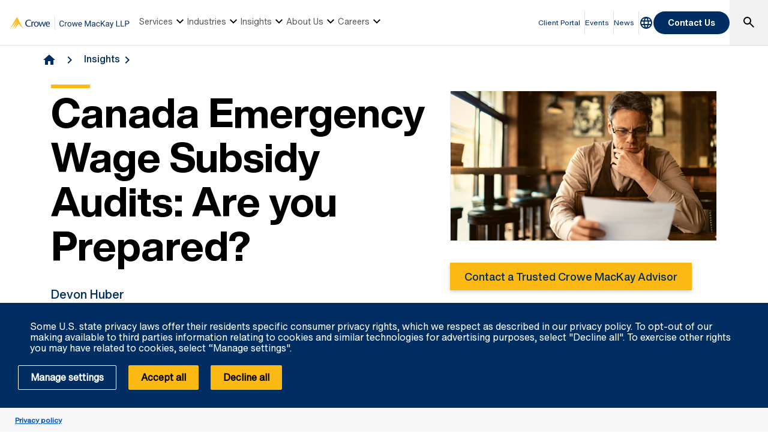

--- FILE ---
content_type: text/html; charset=utf-8
request_url: https://www.crowe.com/ca/crowemackay/insights/canada-emergency-wage-subsidy-audits-are-you-prepared
body_size: 20004
content:



<!DOCTYPE html>
<html lang="en-US" data-dir="ltr" class="wf-active wf-loading" data-context-site="crowemackay_en-us" data-context-id="{63A1B461-6950-4DE2-A8BE-2439632F8E8F}">
<head>

        <title>Canada Emergency Wage Subsidy Audits: Are you Prepared? | Crowe MacKay</title>
        <meta http-equiv="content-type" content="text/html; charset=utf-8" />
        <meta http-equiv="X-UA-Compatible" content="IE=edge">
        <meta name="viewport" content="width=device-width, initial-scale=1.0" />



    <meta id="robots" name="robots" CONTENT="NOINDEX, NOFOLLOW">
    <meta name="description" content="The Federal Government is conducting audits of the Canada Emergency Wage Subsidy program, and the businesses who received support." />
    <link rel="canonical" href="https://www.crowe.com/ca/crowemackay/insights/canada-emergency-wage-subsidy-audits-are-you-prepared" />

<!-- If we have more than 1 language and canonical is either empty or self referencing then we can add hreflang-->
<!-- Schema.org markup for Google+ -->
<meta itemprop="name" content="Canada Emergency Wage Subsidy Audits: Are you Prepared? | Crowe MacKay" />
    <meta itemprop="description" content="The Federal Government is conducting audits of the Canada Emergency Wage Subsidy program, and the businesses who received support." />
    <meta itemprop="image" content="https://www.crowe.com/ca/crowemackay/-/media/crowe/firms/americas/ca/crowemackay/stockphotos/person-man-bartender-paperwork.png?rev=b068a14c68314c51a62e9e2c080a877b" />
<meta itemprop="url" content="https://www.crowe.com/ca/crowemackay/insights/canada-emergency-wage-subsidy-audits-are-you-prepared" />
<!-- Twitter Card data -->
<meta name="twitter:card" content="summary_large_image" />
<meta name="twitter:title" content="Canada Emergency Wage Subsidy Audits: Are you Prepared? | Crowe MacKay" />
    <meta name="twitter:description" content="The Federal Government is conducting audits of the Canada Emergency Wage Subsidy program, and the businesses who received support." />
    <meta name="twitter:image:src" content="https://www.crowe.com/ca/crowemackay/-/media/crowe/firms/americas/ca/crowemackay/stockphotos/person-man-bartender-paperwork.png?rev=b068a14c68314c51a62e9e2c080a877b" />
<!-- Open Graph data -->
    <meta property="og:site_name" content="Crowe" />
<meta property="og:title" content="Canada Emergency Wage Subsidy Audits: Are you Prepared? | Crowe MacKay" />
<meta property="og:url" content="https://www.crowe.com/ca/crowemackay/insights/canada-emergency-wage-subsidy-audits-are-you-prepared" />
    <meta property="og:image" content="https://www.crowe.com/ca/crowemackay/-/media/crowe/firms/americas/ca/crowemackay/stockphotos/person-man-bartender-paperwork.png?rev=b068a14c68314c51a62e9e2c080a877b" />
        <meta property="og:image:width" content="1920" />
        <meta property="og:image:height" content="1080" />
    <meta property="og:description" content="The Federal Government is conducting audits of the Canada Emergency Wage Subsidy program, and the businesses who received support." />


    <link rel="icon" type="image/x-icon" href="/favicon.ico" />


                <link rel="stylesheet" href="/assets/css/global-theme.min.css?q=2746ce2acdba8d8f8fbdb90c2c64107b" />
                <script src="/assets/js/global-theme-lazyload.min.js?q=6afdeab8a49cfab7508899453ac9843d"></script>




        <script type="text/javascript" async="async" src="https://consent.trustarc.com/v2/notice/ldfg0p"></script>


    <!-- Google Tag Manager -->
    <script>
        (function(w,d,s,l,i){w[l]=w[l]||[];w[l].push({'gtm.start':
        new Date().getTime(),event:'gtm.js'});var f=d.getElementsByTagName(s)[0],
        j=d.createElement(s),dl=l!='dataLayer'?'&l='+l:'';j.async=true;j.src=
        'https://www.googletagmanager.com/gtm.js?id='+i+dl;f.parentNode.insertBefore(j,f);
        })(window, document, 'script', 'dataLayer', 'GTM-WHZ2LSM');
    </script>
    <!-- End Google Tag Manager -->




        <script type='application/ld+json'>
            {
  "@context": "https://schema.org",
  "@graph": [
    {
      "@type": "Article",
      "name": "Canada Emergency Wage Subsidy Audits: Are you Prepared?",
      "mainEntityofPage": "https://www.crowe.com/ca/crowemackay/insights/canada-emergency-wage-subsidy-audits-are-you-prepared",
      "description": "The Federal Government is conducting audits of the Canada Emergency Wage Subsidy program, and the businesses who received support.",
      "datePublished": "2022-02-11",
      "dateModified": "2024-06-19",
      "author": "Crowe MacKay",
      "headline": "Canada Emergency Wage Subsidy Audits: Are you Prepared?",
      "image": "https://www.crowe.com/ca/crowemackay/-/media/crowe/firms/americas/ca/crowemackay/stockphotos/person-man-bartender-paperwork.png?rev=b068a14c68314c51a62e9e2c080a877b&hash=D25F08FE5B7A04F7293811D801418760",
      "publisher": {
        "@type": "Organization",
        "name": "Crowe MacKay",
        "logo": {
          "@type": "ImageObject",
          "url": "https://www.crowe.com/ca/crowemackay/-/media/crowe/firms/americas/ca/crowemackay/logos/crowe-mackay-llp-combo-logo.png?rev=-1&hash=AEC60A3FB635348FCCDEB7EDDA040287"
        }
      }
    },
    {
      "@type": "BreadcrumbList",
      "itemListElement": [
        {
          "@type": "ListItem",
          "position": "1",
          "name": "Crowe MacKay",
          "item": "https://www.crowe.com/ca/crowemackay"
        },
        {
          "@type": "ListItem",
          "position": "2",
          "name": "Insights",
          "item": "https://www.crowe.com/ca/crowemackay/insights"
        },
        {
          "@type": "ListItem",
          "position": "3",
          "name": "Canada Emergency Wage Subsidy Audits: Are you Prepared?",
          "item": "https://www.crowe.com/ca/crowemackay/insights/canada-emergency-wage-subsidy-audits-are-you-prepared"
        }
      ]
    }
  ]
}
        </script>


</head>
<body  >


        <div id="consent-banner" style="position: fixed; bottom: 0px; width: 100%; z-index: 999999;"></div>

    <div style="direction: ltr;" dir="ltr">

        <div class="content-access__overlay">
            

    <link rel="stylesheet" property="stylesheet" href="/assets/css/modules/MegaNav/MegaNav.min.css?q=28c51312ebc39797417b7cf51311f985">
<header class="sd full-width-container">
	<div class="header header__wrapper" id="SDMegaNav">
		<button class="header__hamburger-icon" aria-label="Main Menu Toggle"><div class="bar">

		</div><div class="bar">

		</div><div class="bar">

		</div></button><div class="header__main-menu__logo">
			<a href="/ca/crowemackay" title="Crowe"><svg viewbox="0 0 264 29" width="264" height="29" xmlns="http://www.w3.org/2000/svg" role="img" aria-label="Crowe MacKay LLP"><g fill="none" fill-rule="evenodd"><g fill-rule="nonzero"><path d="m119.57 17.939c-.158 1.354-.658 2.398-1.499 3.133-.841.735-1.958 1.103-3.353 1.103-1.512 0-2.723-.542-3.634-1.626-.911-1.084-1.367-2.534-1.367-4.351v-1.23c0-1.189.212-2.235.637-3.138.425-.902 1.027-1.595 1.806-2.079.779-.483 1.682-.725 2.707-.725 1.359 0 2.449.379 3.27 1.138.82.759 1.298 1.809 1.433 3.151h-1.696c-.146-1.02-.464-1.758-.954-2.215-.489-.457-1.173-.686-2.052-.686-1.078 0-1.923.398-2.536 1.195-.612.797-.918 1.931-.918 3.401v1.239c0 1.389.29 2.493.87 3.313.58.82 1.392 1.23 2.435 1.23.938 0 1.657-.212 2.158-.637.501-.425.833-1.165.998-2.219h1.696m6.645-3.99c-.246-.041-.513-.062-.8-.062-1.066 0-1.79.454-2.171 1.362v6.75h-1.626v-9.51h1.582l.026 1.099c.533-.85 1.289-1.274 2.268-1.274.316 0 .557.041.721.123v1.512m1.063 3.208c0-.932.183-1.77.549-2.514.366-.744.876-1.318 1.529-1.723.653-.404 1.399-.606 2.237-.606 1.295 0 2.342.448 3.142 1.345.8.896 1.2 2.089 1.2 3.577v.114c0 .926-.177 1.756-.532 2.492-.354.735-.861 1.308-1.521 1.718-.659.41-1.416.615-2.272.615-1.289 0-2.333-.448-3.133-1.345-.8-.896-1.2-2.083-1.2-3.56v-.114m1.635.193c0 1.055.245 1.901.734 2.54.489.639 1.144.958 1.964.958.826 0 1.482-.324 1.969-.971.486-.647.729-1.554.729-2.72 0-1.043-.248-1.888-.743-2.536-.495-.647-1.153-.971-1.973-.971-.803 0-1.45.319-1.942.958-.492.639-.738 1.553-.738 2.742m17.481 2.408l1.828-7.269h1.626l-2.769 9.51h-1.318l-2.312-7.207-2.25 7.207h-1.318l-2.76-9.51h1.617l1.872 7.119 2.215-7.119h1.31l2.259 7.269m9.05 2.417c-1.289 0-2.338-.423-3.146-1.27-.809-.847-1.213-1.979-1.213-3.397v-.299c0-.943.18-1.786.541-2.527.36-.741.864-1.321 1.512-1.74.647-.419 1.349-.628 2.105-.628 1.236 0 2.197.407 2.883 1.222.686.814 1.028 1.98 1.028 3.498v.677h-6.442c.023.938.297 1.695.822 2.272.524.577 1.191.866 2 .866.574 0 1.061-.117 1.459-.352.398-.234.747-.545 1.046-.932l.993.773c-.797 1.225-1.992 1.837-3.586 1.837m-.202-8.525c-.656 0-1.207.239-1.652.716-.445.478-.721 1.147-.826 2.01h4.764v-.123c-.047-.826-.27-1.466-.668-1.92-.398-.454-.937-.681-1.617-.681m12.683-4.447l4.184 10.441 4.184-10.441h2.188v12.797h-1.688v-4.983l.158-5.379-4.201 10.362h-1.292l-4.192-10.336.167 5.353v4.983h-1.688v-12.797h2.18m19.15 12.797c-.094-.188-.17-.521-.229-1-.756.785-1.658 1.178-2.707 1.178-.938 0-1.707-.265-2.307-.795-.601-.53-.901-1.203-.901-2.02 0-.99.376-1.759 1.129-2.307.753-.548 1.812-.822 3.177-.822h1.582v-.747c0-.568-.17-1.021-.51-1.358-.34-.337-.841-.505-1.503-.505-.58 0-1.066.146-1.459.439-.393.293-.589.647-.589 1.063h-1.635c0-.475.168-.933.505-1.375.337-.442.794-.792 1.371-1.05.577-.258 1.211-.387 1.903-.387 1.096 0 1.954.274 2.575.822.621.548.943 1.302.967 2.263v4.377c0 .873.111 1.567.334 2.083v.141h-1.705m-2.698-1.239c.51 0 .993-.132 1.45-.396.457-.264.788-.606.993-1.028v-1.951h-1.274c-1.992 0-2.988.583-2.988 1.749 0 .51.17.908.51 1.195.34.287.776.431 1.31.431m10.433.088c.58 0 1.087-.176 1.521-.527.434-.352.674-.791.721-1.318h1.538c-.029.545-.217 1.063-.563 1.556-.346.492-.807.885-1.384 1.178-.577.293-1.188.439-1.833.439-1.295 0-2.325-.432-3.089-1.296-.765-.864-1.147-2.046-1.147-3.546v-.272c0-.926.17-1.749.51-2.47.34-.721.828-1.28 1.463-1.679.636-.398 1.387-.598 2.254-.598 1.066 0 1.953.319 2.659.958.706.639 1.083 1.468 1.129 2.487h-1.538c-.047-.615-.28-1.121-.699-1.516-.419-.396-.936-.593-1.551-.593-.826 0-1.466.297-1.92.892-.454.595-.681 1.455-.681 2.58v.308c0 1.096.226 1.939.677 2.531.451.592 1.096.888 1.934.888m9.114-4.799l-1.564 1.626v4.324h-1.688v-12.797h1.688v6.328l5.687-6.328h2.039l-5.04 5.651 5.432 7.146h-2.02l-4.535-5.95m13.649 5.95c-.094-.188-.17-.521-.229-1-.756.785-1.658 1.178-2.707 1.178-.938 0-1.707-.265-2.307-.795-.601-.53-.901-1.203-.901-2.02 0-.99.376-1.759 1.129-2.307.753-.548 1.812-.822 3.177-.822h1.582v-.747c0-.568-.17-1.021-.51-1.358-.34-.337-.841-.505-1.503-.505-.58 0-1.066.146-1.459.439-.393.293-.589.647-.589 1.063h-1.635c0-.475.168-.933.505-1.375.337-.442.794-.792 1.371-1.05.577-.258 1.211-.387 1.903-.387 1.096 0 1.954.274 2.575.822.621.548.943 1.302.967 2.263v4.377c0 .873.111 1.567.334 2.083v.141h-1.705m-2.698-1.239c.51 0 .993-.132 1.45-.396.457-.264.788-.606.993-1.028v-1.951h-1.274c-1.992 0-2.988.583-2.988 1.749 0 .51.17.908.51 1.195.34.287.776.431 1.31.431m9.729-1.143l2.215-7.128h1.74l-3.823 10.978c-.592 1.582-1.532 2.373-2.821 2.373l-.308-.026-.606-.114v-1.318l.439.035c.551 0 .98-.111 1.288-.334.308-.223.561-.63.76-1.222l.36-.967-3.393-9.404h1.775l2.373 7.128m11.813 1h6.06v1.38h-7.761v-12.797h1.696v11.417m9.686 0h6.06v1.38h-7.761v-12.797h1.696v11.417m9.677-3.63v5.01h-1.688v-12.797h4.72c1.4 0 2.498.357 3.292 1.072.794.715 1.191 1.661 1.191 2.839 0 1.242-.388 2.199-1.165 2.87-.776.671-1.888 1.01-3.335 1.01h-3.01m0-1.38h3.03c.902 0 1.594-.212 2.074-.637.48-.425.721-1.039.721-1.841 0-.762-.24-1.371-.721-1.828-.48-.457-1.14-.694-1.978-.712h-3.129v5.02" fill="#002d68"></path><path fill="#d8d8d8" d="m98.72 0h1.096v28.889h-1.096z"></path></g><g transform="translate(0 1.111)"><g transform="translate(34.387 5.481)" fill="#002d62"><path d="m52.51 9.192c0-1.678-.701-3.1-2.38-3.1-2.04 0-2.848 1.723-2.911 3.1h5.291m-5.419 1.293c-.021 2.152 1.487 4.133 3.592 4.133.978 0 2.167-.364 2.911-.925l.552 1.055c-1.105.797-2.423 1.25-3.528 1.25-3.314 0-5.503-2.068-5.503-5.857 0-3.724 2.634-5.425 5.04-5.425 3.229 0 4.313 2.95 4.101 5.77h-7.161"></path><path d="m38.07 4.974c1.041 2.562 2.082 5.145 3.102 8.223h.043c.828-3.164 1.699-5.791 2.55-8.438l1.764.301-3.741 10.678h-1.339c-1.062-2.67-2.146-5.34-3.187-8.396h-.041c-1.021 3.057-2.061 5.726-3.104 8.396h-1.253l-3.677-10.506 1.87-.473c.871 2.647 1.764 5.275 2.614 8.438h.043c1.02-3.078 2.061-5.661 3.102-8.223h1.254"></path><path d="m21.2 10.227c0 2.023.681 4.391 3.167 4.391 2.507 0 3.187-2.369 3.187-4.391 0-1.938-.787-4.134-3.187-4.134-2.38 0-3.167 2.195-3.167 4.134m-2.061 0c0-3.488 2.55-5.511 5.228-5.511 2.678 0 5.249 2.023 5.249 5.511 0 3.337-2.104 5.77-5.249 5.77-3.124 0-5.228-2.433-5.228-5.77"></path><path d="m15.712 6.308l.766-.819c.446-.452 1.147-.775 1.594-.775.468 0 1.169.344 1.763 1.055l-.87 1.249c-.468-.238-.935-.453-1.425-.453-.977 0-1.785.99-1.785 3.38v5.792h-1.912v-10.764h1.869v1.335"></path><path d="m12.139 3.23c-.701-.582-2.295-1.314-3.888-1.314-3.678 0-5.845 2.669-5.845 6.2 0 3.81 2.594 6.372 5.845 6.372 1.614 0 2.889-.516 3.76-1.118l.807 1.248c-.998.69-2.763 1.379-4.674 1.379-5.314 0-8.01-3.682-8.01-7.837 0-3.788 2.933-7.749 8.266-7.749 2.125 0 3.613.754 4.59 1.528l-.85 1.292"></path></g><path d="m16.353.145c-.047-.095-.114-.143-.184-.144-.066-.002-.135.043-.191.135l-15.909 27.12c-.053.091-.076.143-.066.147.007.009.047-.03.115-.11l15.735-19.252c.069-.082.109-.12.12-.112.007.006-.014.057-.064.151l-10.896 19.17c-.053.094-.072.145-.063.15.01.009.05-.03.116-.11l12.895-15.769c.068-.082.109-.118.119-.112.011.008-.008.06-.059.154l-8.475 15.682c-.051.093-.069.145-.059.154.011.009.05-.03.119-.11l10.283-12.577c.067-.081.157-.123.243-.121.087 0 .176.042.24.127l9.977 12.565c.067.087.105.121.116.112.011-.007-.008-.058-.056-.152l-14.06-27.1" fill="#fdb913"></path></g></g></svg></a>
		</div><nav class="header__main-navigation" role="navigation" aria-label="Main Navigation">
			<ul role="menubar" aria-hidden="false">
				<li role="menuitem"><button class="main-nav-link" aria-haspopup="true">Services<svg xmlns="http://www.w3.org/2000/svg" height="24px" viewBox="0 -960 960 960" width="24px"><path d="M480-344 240-584l56-56 184 184 184-184 56 56-240 240Z"></path></svg></button><div class="header__main-navigation__dropdown">
					<div class="header__main-navigation__dropdown__inner full-width-container tabs-container bg__grey-300">
						<button class="header__main-navigation__dropdown__inner__close">close</button><div class="header__main-navigation__dropdown__inner__top-nav bg__primary-radial-gradient">
							<ul class="tabs-list" role="tablist">
								<li role="presentation"><a class="tabs-button" id="tab-F3E55761D92A4E40B87F27CE85D50CB9-437AA8BA7941407AB955A52D49EB579E-1-1" href="#tabpanel-F3E55761D92A4E40B87F27CE85D50CB9-437AA8BA7941407AB955A52D49EB579E-1-1" role="tab" aria-selected="false" tabindex="0">Services</a></li>
							</ul><div class="header__main-navigation__dropdown__inner__top-nav__ctas">
								<a class="text-link-arrow" title="Services" href="https://www.crowe.com/ca/crowemackay/services">Services</a>
							</div>
						</div><div class="header__main-navigation__dropdown__inner__center-nav tabs-panel">
							<div id="tabpanel-F3E55761D92A4E40B87F27CE85D50CB9-437AA8BA7941407AB955A52D49EB579E-1-1" aria-labelledby="tab-F3E55761D92A4E40B87F27CE85D50CB9-437AA8BA7941407AB955A52D49EB579E-1-1" class="tab-panel-item" role="tabpanel" tabindex="0">
								<div class="header__main-navigation__dropdown__inner__center-nav__link-list">
									<h4 class="header__main-navigation__dropdown__inner__center-nav__link-list__title">
										
									</h4><ul role="menubar">
										<li role="menuitem" class="interior-navigation"><a href="https://www.crowe.com/ca/crowemackay/services/accounting-advisory-consulting">Accounting Advisory Consulting</a></li><li role="menuitem" class="interior-navigation"><a href="https://www.crowe.com/ca/crowemackay/services/audit">Audit</a></li><li role="menuitem" class="interior-navigation"><a title="Forensic Accounting" href="https://www.crowe.com/ca/crowemackay/services/forensic-accounting">Forensic Accounting</a></li><li role="menuitem" class="interior-navigation"><a href="https://www.crowe.com/ca/crowemackay/services/fractional-cfo">Fractional CFO</a></li><li role="menuitem" class="interior-navigation"><a href="https://www.crowe.com/ca/crowemackay/services/global-mobility">Global Mobility Services</a></li><li role="menuitem" class="interior-navigation"><a href="https://www.crowe.com/ca/crowemackay/services/insolvency">Insolvency</a></li><li role="menuitem" class="interior-navigation"><a title="Litigation Support" href="https://www.crowe.com/ca/crowemackay/services/litigation-support">Litigation Support</a></li><li role="menuitem" class="interior-navigation"><a title="Mergers and Acquisitions" href="https://www.crowe.com/ca/crowemackay/services/mergers-and-acquisitions">Mergers and Acquisitions</a></li><li role="menuitem" class="interior-navigation"><a href="https://www.crowe.com/ca/crowemackay/services/risk-advisory">Risk Advisory</a></li><li role="menuitem" class="interior-navigation"><a href="https://www.crowe.com/ca/crowemackay/services/retirement-succession-and-estate-planning">Succession, Retirement, Estate Planning</a></li><li role="menuitem" class="interior-navigation"><a href="https://www.crowe.com/ca/crowemackay/services/tax">Tax</a></li><li role="menuitem" class="interior-navigation"><a title="Technology Consulting" href="https://www.crowe.com/ca/crowemackay/services/technology-consulting">Technology Consulting</a></li><li role="menuitem" class="interior-navigation"><a href="https://www.crowe.com/ca/crowemackay/services/valuations">Valuations</a></li><li role="menuitem" class="interior-navigation"></li>
									</ul>
								</div>
							</div>
						</div>
					</div>
				</div></li><li role="menuitem"><button class="main-nav-link" aria-haspopup="true">Industries<svg xmlns="http://www.w3.org/2000/svg" height="24px" viewBox="0 -960 960 960" width="24px"><path d="M480-344 240-584l56-56 184 184 184-184 56 56-240 240Z"></path></svg></button><div class="header__main-navigation__dropdown">
					<div class="header__main-navigation__dropdown__inner full-width-container tabs-container bg__grey-300">
						<button class="header__main-navigation__dropdown__inner__close">close</button><div class="header__main-navigation__dropdown__inner__top-nav bg__primary-radial-gradient">
							<ul class="tabs-list" role="tablist">
								<li role="presentation"><a class="tabs-button" id="tab-AE669F3C041848E48CCCD9EBEFA01916-D99891B25EFA4F369C6F57B985870AF5-2-1" href="#tabpanel-AE669F3C041848E48CCCD9EBEFA01916-D99891B25EFA4F369C6F57B985870AF5-2-1" role="tab" aria-selected="false" tabindex="0">Industries</a></li>
							</ul><div class="header__main-navigation__dropdown__inner__top-nav__ctas">
								<a class="text-link-arrow" title="Industries" href="https://www.crowe.com/ca/crowemackay/industries">Industries</a>
							</div>
						</div><div class="header__main-navigation__dropdown__inner__center-nav tabs-panel">
							<div id="tabpanel-AE669F3C041848E48CCCD9EBEFA01916-D99891B25EFA4F369C6F57B985870AF5-2-1" aria-labelledby="tab-AE669F3C041848E48CCCD9EBEFA01916-D99891B25EFA4F369C6F57B985870AF5-2-1" class="tab-panel-item" role="tabpanel" tabindex="0">
								<div class="header__main-navigation__dropdown__inner__center-nav__link-list">
									<h4 class="header__main-navigation__dropdown__inner__center-nav__link-list__title">
										
									</h4><ul role="menubar">
										<li role="menuitem" class="interior-navigation"><a href="https://www.crowe.com/ca/crowemackay/industries/agriculture">Agriculture</a></li><li role="menuitem" class="interior-navigation"><a href="https://www.crowe.com/ca/crowemackay/industries/aviation">Aviation</a></li><li role="menuitem" class="interior-navigation"><a href="https://www.crowe.com/ca/crowemackay/industries/energy-and-natural-resources">Energy and Natural Resources</a></li><li role="menuitem" class="interior-navigation"><a href="https://www.crowe.com/ca/crowemackay/industries/franchisee-and-franchisors-services">Franchisee and Franchisors Services</a></li><li role="menuitem" class="interior-navigation"><a href="https://www.crowe.com/ca/crowemackay/industries/hospitality">Hospitality</a></li><li role="menuitem" class="interior-navigation"><a title="Health Professionals" href="https://www.crowe.com/ca/crowemackay/industries/health-professional-services">Health Professionals</a></li><li role="menuitem" class="interior-navigation"><a href="https://www.crowe.com/ca/crowemackay/industries/not-for-profit">Not for Profit</a></li><li role="menuitem" class="interior-navigation"><a href="https://www.crowe.com/ca/crowemackay/industries/indigenous-services">Indigenous Services</a></li><li role="menuitem" class="interior-navigation"><a href="https://www.crowe.com/ca/crowemackay/industries/manufacturing">Manufacturing</a></li><li role="menuitem" class="interior-navigation"><a href="https://www.crowe.com/ca/crowemackay/industries/professional-services">Professional Services</a></li><li role="menuitem" class="interior-navigation"><a href="https://www.crowe.com/ca/crowemackay/industries/public-sector">Public Sector</a></li><li role="menuitem" class="interior-navigation"><a href="https://www.crowe.com/ca/crowemackay/industries/real-estate-and-construction">Real Estate and Construction</a></li><li role="menuitem" class="interior-navigation"><a href="https://www.crowe.com/ca/crowemackay/industries/retail-automotive-dealerships">Retail Automotive Dealerships</a></li><li role="menuitem" class="interior-navigation"><a href="https://www.crowe.com/ca/crowemackay/industries/sports-entertainment-and-media">Sports, Entertainment, and Media</a></li><li role="menuitem" class="interior-navigation"><a href="https://www.crowe.com/ca/crowemackay/industries/technology">Technology</a></li><li role="menuitem" class="interior-navigation"><a href="https://www.crowe.com/ca/crowemackay/industries/wholesale-and-distribution">Wholesale and Distribution</a></li>
									</ul>
								</div>
							</div>
						</div>
					</div>
				</div></li><li role="menuitem"><button class="main-nav-link" aria-haspopup="true">Insights<svg xmlns="http://www.w3.org/2000/svg" height="24px" viewBox="0 -960 960 960" width="24px"><path d="M480-344 240-584l56-56 184 184 184-184 56 56-240 240Z"></path></svg></button><div class="header__main-navigation__dropdown">
					<div class="header__main-navigation__dropdown__inner full-width-container tabs-container bg__grey-300">
						<button class="header__main-navigation__dropdown__inner__close">close</button><div class="header__main-navigation__dropdown__inner__top-nav bg__primary-radial-gradient">
							<ul class="tabs-list" role="tablist">
								<li role="presentation"><a class="tabs-button" id="tab-18592123FEF2433AA26870EB95884E2F-D9400AED3E1C47979CEA5BD4C2FF17F2-3-1" href="#tabpanel-18592123FEF2433AA26870EB95884E2F-D9400AED3E1C47979CEA5BD4C2FF17F2-3-1" role="tab" aria-selected="false" tabindex="0">Insights</a></li>
							</ul><div class="header__main-navigation__dropdown__inner__top-nav__ctas">
								<a class="text-link-arrow" title="Insights" href="https://www.crowe.com/ca/crowemackay/insights">Insights</a>
							</div>
						</div><div class="header__main-navigation__dropdown__inner__center-nav tabs-panel">
							<div id="tabpanel-18592123FEF2433AA26870EB95884E2F-D9400AED3E1C47979CEA5BD4C2FF17F2-3-1" aria-labelledby="tab-18592123FEF2433AA26870EB95884E2F-D9400AED3E1C47979CEA5BD4C2FF17F2-3-1" class="tab-panel-item" role="tabpanel" tabindex="0">
								<div class="header__main-navigation__dropdown__inner__center-nav__link-list">
									<h4 class="header__main-navigation__dropdown__inner__center-nav__link-list__title">
										
									</h4><ul role="menubar">
										<li role="menuitem" class="interior-navigation"><a href="https://www.crowe.com/ca/crowemackay/insights/newsletters">Newsletters</a></li><li role="menuitem" class="interior-navigation"><a title="Crowe MacKay&#39;s Tax Tools" href="https://www.crowe.com/ca/crowemackay/insights/tax-tools">Tax Tools</a></li><li role="menuitem" class="interior-navigation"><a href="https://www.crowe.com/ca/crowemackay/insights/automotive-weekly">Automotive Weekly</a></li><li role="menuitem" class="interior-navigation"><a href="https://www.crowe.com/global/-/media/Crowe/International/Files/Insights/AoS2019/Media-Kit-and-Download/The-Art-of-Smart-2019-_-Full-Report.pdf?modified=20191029194150" rel="noopener noreferrer" title="The Art of Smart 2019" target="_blank">The Art of Smart</a></li><li role="menuitem" class="interior-navigation"></li><li role="menuitem" class="interior-navigation"><a href="https://www.crowe.com/ca/crowemackay/insights/crowe-master-series">Crowe Master Series</a></li>
									</ul>
								</div>
							</div>
						</div>
					</div>
				</div></li><li role="menuitem"><button class="main-nav-link" aria-haspopup="true">About Us<svg xmlns="http://www.w3.org/2000/svg" height="24px" viewBox="0 -960 960 960" width="24px"><path d="M480-344 240-584l56-56 184 184 184-184 56 56-240 240Z"></path></svg></button><div class="header__main-navigation__dropdown">
					<div class="header__main-navigation__dropdown__inner full-width-container tabs-container bg__grey-300">
						<button class="header__main-navigation__dropdown__inner__close">close</button><div class="header__main-navigation__dropdown__inner__top-nav bg__primary-radial-gradient">
							<ul class="tabs-list" role="tablist">
								<li role="presentation"><a class="tabs-button" id="tab-39274E8D1DE14658B627EF597C0D5114-7233878F901C4681A5683BA2FABCC3F9-4-1" href="#tabpanel-39274E8D1DE14658B627EF597C0D5114-7233878F901C4681A5683BA2FABCC3F9-4-1" role="tab" aria-selected="false" tabindex="0">About Us</a></li>
							</ul><div class="header__main-navigation__dropdown__inner__top-nav__ctas">
								<a class="text-link-arrow" title="About Us" href="https://www.crowe.com/ca/crowemackay/about-us">About Us</a>
							</div>
						</div><div class="header__main-navigation__dropdown__inner__center-nav tabs-panel">
							<div id="tabpanel-39274E8D1DE14658B627EF597C0D5114-7233878F901C4681A5683BA2FABCC3F9-4-1" aria-labelledby="tab-39274E8D1DE14658B627EF597C0D5114-7233878F901C4681A5683BA2FABCC3F9-4-1" class="tab-panel-item" role="tabpanel" tabindex="0">
								<div class="header__main-navigation__dropdown__inner__center-nav__link-list">
									<h4 class="header__main-navigation__dropdown__inner__center-nav__link-list__title">
										
									</h4><ul role="menubar">
										<li role="menuitem" class="interior-navigation"><a href="https://www.crowe.com/ca/crowemackay/about-us/our-offices">Our Offices</a></li><li role="menuitem" class="interior-navigation"><a href="https://www.crowe.com/ca/crowemackay/about-us/our-people">Our People</a></li><li role="menuitem" class="interior-navigation"><a href="https://www.crowe.com/ca/crowemackay/about-us/our-history">Our History</a></li><li role="menuitem" class="interior-navigation"><a href="https://www.crowe.com/ca/crowemackay/about-us/leadership">Leadership</a></li><li role="menuitem" class="interior-navigation"><a title="Crowe Global" href="https://www.crowe.com/ca/crowemackay/about-us/crowe-global">Crowe Global</a></li><li role="menuitem" class="interior-navigation"><a href="https://www.crowe.com/ca/crowemackay/about-us/women-leaders">Women Leaders</a></li><li role="menuitem" class="interior-navigation"><a href="https://www.crowe.com/ca/crowemackay/about-us/corporate-social-responsibility">Corporate Social Responsibility</a></li><li role="menuitem" class="interior-navigation"><a href="https://www.crowe.com/ca/crowemackay/insights/news-stories">News Stories</a></li>
									</ul>
								</div>
							</div>
						</div>
					</div>
				</div></li><li role="menuitem"><button class="main-nav-link" aria-haspopup="true">Careers<svg xmlns="http://www.w3.org/2000/svg" height="24px" viewBox="0 -960 960 960" width="24px"><path d="M480-344 240-584l56-56 184 184 184-184 56 56-240 240Z"></path></svg></button><div class="header__main-navigation__dropdown">
					<div class="header__main-navigation__dropdown__inner full-width-container tabs-container bg__grey-300">
						<button class="header__main-navigation__dropdown__inner__close">close</button><div class="header__main-navigation__dropdown__inner__top-nav bg__primary-radial-gradient">
							<ul class="tabs-list" role="tablist">
								<li role="presentation"><a class="tabs-button" id="tab-B5EC4A3677C84D859EF933B86F6EAB75-BA7C155EB9F842988BBE167CE803C834-5-1" href="#tabpanel-B5EC4A3677C84D859EF933B86F6EAB75-BA7C155EB9F842988BBE167CE803C834-5-1" role="tab" aria-selected="false" tabindex="0">Careers</a></li>
							</ul><div class="header__main-navigation__dropdown__inner__top-nav__ctas">
								<a class="text-link-arrow" title="Careers" href="https://www.crowe.com/ca/crowemackay/careers">Careers</a>
							</div>
						</div><div class="header__main-navigation__dropdown__inner__center-nav tabs-panel">
							<div id="tabpanel-B5EC4A3677C84D859EF933B86F6EAB75-BA7C155EB9F842988BBE167CE803C834-5-1" aria-labelledby="tab-B5EC4A3677C84D859EF933B86F6EAB75-BA7C155EB9F842988BBE167CE803C834-5-1" class="tab-panel-item" role="tabpanel" tabindex="0">
								<div class="header__main-navigation__dropdown__inner__center-nav__link-list">
									<h4 class="header__main-navigation__dropdown__inner__center-nav__link-list__title">
										
									</h4><ul role="menubar">
										<li role="menuitem" class="interior-navigation"><a title="Why Crowe" href="https://www.crowe.com/ca/crowemackay/careers/growing-your-career-at-crowe-mackay">Why Crowe</a></li><li role="menuitem" class="interior-navigation"><a title="Search Jobs at Crowe" href="https://www.crowe.com/ca/crowemackay/careers/search-jobs-at-crowe">Search Jobs at Crowe</a></li><li role="menuitem" class="interior-navigation"><a href="https://www.crowe.com/ca/crowemackay/careers/benefits">Benefits</a></li><li role="menuitem" class="interior-navigation"><a href="https://www.crowe.com/ca/crowemackay/careers/student-opportunities">Students</a></li>
									</ul>
								</div>
							</div>
						</div>
					</div>
				</div></li>
			</ul>
		</nav><div class="header__utility-links" role="menubar">
			<a href="https://www.crowe.com/ca/crowemackay/client-portal" title="Client Portal" role="menuitem" class="utility-link ">Client Portal</a><a href="https://www.crowe.com/ca/crowemackay/events" title="Events" role="menuitem" class="utility-link ">Events</a><a href="https://www.crowe.com/ca/crowemackay/insights/news-stories" title="News" role="menuitem" class="utility-link ">News</a>
		</div><button title="Global Directory" aria-haspopup="true" class="header__location-selector"><svg xmlns="http://www.w3.org/2000/svg" width="24" height="24" viewbox="0 0 24 24" fill="none" role="img" aria-label="global directory icon">
	<path d="M11.99 2C6.47 2 2 6.48 2 12C2 17.52 6.47 22 11.99 22C17.52 22 22 17.52 22 12C22 6.48 17.52 2 11.99 2ZM18.92 8H15.97C15.65 6.75 15.19 5.55 14.59 4.44C16.43 5.07 17.96 6.35 18.92 8ZM12 4.04C12.83 5.24 13.48 6.57 13.91 8H10.09C10.52 6.57 11.17 5.24 12 4.04ZM4.26 14C4.1 13.36 4 12.69 4 12C4 11.31 4.1 10.64 4.26 10H7.64C7.56 10.66 7.5 11.32 7.5 12C7.5 12.68 7.56 13.34 7.64 14H4.26ZM5.08 16H8.03C8.35 17.25 8.81 18.45 9.41 19.56C7.57 18.93 6.04 17.66 5.08 16ZM8.03 8H5.08C6.04 6.34 7.57 5.07 9.41 4.44C8.81 5.55 8.35 6.75 8.03 8ZM12 19.96C11.17 18.76 10.52 17.43 10.09 16H13.91C13.48 17.43 12.83 18.76 12 19.96ZM14.34 14H9.66C9.57 13.34 9.5 12.68 9.5 12C9.5 11.32 9.57 10.65 9.66 10H14.34C14.43 10.65 14.5 11.32 14.5 12C14.5 12.68 14.43 13.34 14.34 14ZM14.59 19.56C15.19 18.45 15.65 17.25 15.97 16H18.92C17.96 17.65 16.43 18.93 14.59 19.56ZM16.36 14C16.44 13.34 16.5 12.68 16.5 12C16.5 11.32 16.44 10.66 16.36 10H19.74C19.9 10.64 20 11.31 20 12C20 12.69 19.9 13.36 19.74 14H16.36Z" fill="#002D62"></path>
</svg></button><div class="header__location-selector__dropdown">
			<div class="header__location-selector__dropdown__inner">
<div class="locations__utility-links">
<a href="/global" class="locations__global-site">Global Site</a>
<button class="locations__close">
<em class="material-icons">close</em>
</button>
</div>
<div class="locations__region-wrapper tabs-container">
<ul class="locations__regions-wrapper tabs-list">
    <li class="locations__region" style="order: 1;"><a class="tabs-button h4 active" id="tab0-1" href="#tabAmericas0">Americas</a></li>
    <li class="locations__region" style="order: 3;"><a class="tabs-button h4" id="tab0-2" href="#tabAsia0">Asia Pacific</a></li>
    <li class="locations__region" style="order: 5;"><a class="tabs-button h4" id="tab0-3" href="#tabEurope0">Europe</a></li>
    <li class="locations__region" style="order: 7;"><a class="tabs-button h4" id="tab0-4" href="#tabMiddleEastAfrica0">Middle East and Africa</a></li>
</ul>
<div class="locations__countries-wrapper tabs__panels">
<div id="tabAmericas0" class="locations__countries" aria-labelledby="tab0-1" style="order: 2;">
<div class="locations__countries__inner">
<a href="/ar" target="_self">Argentina</a>
<a href="/cw" target="_self">Aruba</a>
<a href="/bb" target="_self">Barbados</a>
<a href="/bo" target="_self">Bolivia</a>
<a href="/br" target="_self">Brazil</a>
<a href="/ca" target="_self">Canada</a>
<a href="/ky" target="_self">Cayman Islands</a>
<a href="/cl" target="_self">Chile</a>
<a href="/co" target="_self">Colombia</a>
<a href="/cr" target="_self">Costa Rica</a>
<a href="/cw" target="_self">Curacao</a>
<a href="/sv" target="_self">El Salvador</a>
<a href="/gt" target="_self">Guatemala</a>
<a href="/hn" target="_self">Honduras</a>
<a href="/mx" target="_self">Mexico</a>
<a href="/py" target="_self">Paraguay</a>
<a href="/pe" target="_self">Peru</a>
<a href="/pr" target="_self">Puerto Rico</a>
<a href="/cw" target="_self">Saint Martin</a>
<a href="/sr" target="_self">Suriname</a>
<a href="/" target="_self">United States</a>
<a href="/uy" target="_self">Uruguay</a>
<a href="/ve" target="_self">Venezuela</a>
</div>
</div>
<div id="tabAsia0" class="locations__countries" aria-labelledby="tab0-2" style="order: 4;">
<div class="locations__countries__inner">
<a href="/au" target="_self">Australia</a>
<a href="/kh" target="_self">Cambodia</a>
<a href="/cn" target="_self">China</a>
<a href="/hw" target="_self">Hawaii</a>
<a href="/hk" target="_self">Hong Kong</a>
<a href="/in" target="_self">India</a>
<a href="/id" target="_self">Indonesia</a>
<a href="/jp" target="_self">Japan</a>
<a href="/mo" target="_self">Macau</a>
<a href="/my" target="_self">Malaysia</a>
<a href="/mv" target="_self">Maldives</a>
<a href="/mn" target="_self">Mongolia</a>
<a href="/mm" target="_self">Myanmar</a>
<a href="/np" target="_self">Nepal</a>
<a href="/nz" target="_self">New Zealand</a>
<a href="/pk" target="_self">Pakistan</a>
<a href="/ph" target="_self">Philippines</a>
<a href="/sg" target="_self">Singapore</a>
<a href="/kr" target="_self">South Korea</a>
<a href="/lk" target="_self">Sri Lanka</a>
<a href="/tw" target="_self">Taiwan</a>
<a href="/th" target="_self">Thailand</a>
<a href="/vn" target="_self">Vietnam</a>
</div>
</div>
<div id="tabEurope0" class="locations__countries" aria-labelledby="tab0-3" style="order: 6;">
<div class="locations__countries__inner">
<a href="/al" target="_self">Albania</a>
<a href="/ad" target="_self">Andorra</a>
<a href="/am" target="_self">Armenia</a>
<a href="/at" target="_self">Austria</a>
<a href="/az" target="_self">Azerbaijan</a>
<a href="/be" target="_self">Belgium</a>
<a href="/bg" target="_self">Bulgaria</a>
<a href="/hr" target="_self">Croatia</a>
<a href="/cy" target="_self">Cyprus</a>
<a href="/cz" target="_self">Czech Republic</a>
<a href="/dk" target="_self">Denmark</a>
<a href="/ee" target="_self">Estonia</a>
<a href="/fi" target="_self">Finland</a>
<a href="/fr" target="_self">France</a>
<a href="/ge" target="_self">Georgia</a>
<a href="/de" target="_self">Germany</a>
<a href="/gr" target="_self">Greece</a>
<a href="/hu" target="_self">Hungary</a>
<a href="/ie" target="_self">Ireland</a>
<a href="/it" target="_self">Italy</a>
<a href="/kz" target="_self">Kazakhstan</a>
<a href="/ks" target="_self">Kosovo</a>
<a href="/lv" target="_self">Latvia</a>
<a href="/lt" target="_self">Lithuania</a>
<a href="/lu" target="_self">Luxembourg</a>
<a href="/mt" target="_self">Malta</a>
<a href="/md" target="_self">Moldova</a>
<a href="/nl" target="_self">Netherlands</a>
<a href="/no" target="_self">Norway</a>
<a href="/pl" target="_self">Poland</a>
<a href="/pt" target="_self">Portugal</a>
<a href="/ro" target="_self">Romania</a>
<a href="/rs" target="_self">Serbia</a>
<a href="/sk" target="_self">Slovakia</a>
<a href="/si" target="_self">Slovenia</a>
<a href="/es" target="_self">Spain</a>
<a href="/se" target="_self">Sweden</a>
<a href="/ch" target="_self">Switzerland</a>
<a href="/tj" target="_self">Tajikistan</a>
<a href="/tr" target="_self">Turkey</a>
<a href="/ua" target="_self">Ukraine</a>
<a href="/uk" target="_self">United Kingdom</a>
<a href="/uz" target="_self">Uzbekistan</a>
</div>
</div>
<div id="tabMiddleEastAfrica0" class="locations__countries" aria-labelledby="tab0-4" style="order: 8;">
<div class="locations__countries__inner">
<a href="/dz" target="_self">Algeria</a>
<a href="/ao" target="_self">Angola</a>
<a href="/bh" target="_self">Bahrain</a>
<a href="/eg" target="_self">Egypt</a>
<a href="/gh" target="_self">Ghana</a>
<a href="/il" target="_self">Israel</a>
<a href="/jo" target="_self">Jordan</a>
<a href="/ke" target="_self">Kenya</a>
<a href="/kw" target="_self">Kuwait</a>
<a href="/lb" target="_self">Lebanon</a>
<a href="/lr" target="_self">Liberia</a>
<a href="/mu" target="_self">Mauritius</a>
<a href="/ma" target="_self">Morocco</a>
<a href="/mz" target="_self">Mozambique</a>
<a href="/ng" target="_self">Nigeria</a>
<a href="/om" target="_self">Oman</a>
<a href="/qa" target="_self">Qatar</a>
<a href="/sa" target="_self">Saudi Arabia</a>
<a href="/sn" target="_self">Senegal</a>
<a href="/sl" target="_self">Sierra Leone</a>
<a href="/za" target="_self">South Africa</a>
<a href="/tz" target="_self">Tanzania</a>
<a href="/tg" target="_self">Togo</a>
<a href="/tn" target="_self">Tunisia</a>
<a href="/ug" target="_self">Uganda</a>
<a href="/ae" target="_self">United Arab Emirates</a>
<a href="/ye" target="_self">Yemen</a>
</div>
</div>
</div>
</div>
</div>
		</div><button class="header__link-search" role="button" aria-label="search"><i class="material-icons--search active-icon"><svg xmlns="http://www.w3.org/2000/svg" height="24px" viewBox="0 -960 960 960" width="24px"><path d="M784-120 532-372q-30 24-69 38t-83 14q-109 0-184.5-75.5T120-580q0-109 75.5-184.5T380-840q109 0 184.5 75.5T640-580q0 44-14 83t-38 69l252 252-56 56ZM380-400q75 0 127.5-52.5T560-580q0-75-52.5-127.5T380-760q-75 0-127.5 52.5T200-580q0 75 52.5 127.5T380-400Z"></path></svg></i><i class="material-icons--close"><svg xmlns="http://www.w3.org/2000/svg" height="24px" viewBox="0 -960 960 960" width="24px" fill="#ffffff"><path d="m256-200-56-56 224-224-224-224 56-56 224 224 224-224 56 56-224 224 224 224-56 56-224-224-224 224Z"></path></svg></i></button><div class="header__search__dropdown" data-search-page="https://www.crowe.com/ca/crowemackay/search">
			<input class="search__input" placeholder="Search" type="Search" /><button class="search__submit"><i><svg xmlns="http://www.w3.org/2000/svg" height="24px" viewBox="0 -960 960 960" width="24px"><path d="M784-120 532-372q-30 24-69 38t-83 14q-109 0-184.5-75.5T120-580q0-109 75.5-184.5T380-840q109 0 184.5 75.5T640-580q0 44-14 83t-38 69l252 252-56 56ZM380-400q75 0 127.5-52.5T560-580q0-75-52.5-127.5T380-760q-75 0-127.5 52.5T200-580q0 75 52.5 127.5T380-400Z"></path></svg></i></button>
		</div><div class="header__contact-us">
			<a class="button" href="https://www.crowe.com/ca/crowemackay/contact-us">Contact Us</a>
		</div>
	</div>
</header>    <script src="/assets/js/modules/MegaNav/MegaNav.min.js?q=35a151f6c90b11d6cd1741a77d2f0797"></script>






            


        <link rel="stylesheet" property="stylesheet" href="/assets/css/modules/breadcrumbs/breadcrumbs.min.css?q=2db6e3c331c978d2a68e3043dfcd0c6e">
    <div class="breadcrumb container lazyload lazypreload " data-script="/assets/js/modules/breadcrumbs/breadcrumbs.min.js">
<div class="breadcrumb-link-container">                <a href="https://www.crowe.com/ca/crowemackay">
                    <i class="material-icons">home</i>
                </a>                         <a href="https://www.crowe.com/ca/crowemackay/insights">Insights</a> </div>





    </div> 



            


    <div class="insight-asset-detail">
        <div class="container">
            <div class="article-header">
                <div class="row article-header_web-article">
                        <div class="col-xs-12 col-sm-7">
                                <div>


<div class='heading-wrapper'><h1 class="article-header__title">Canada Emergency Wage Subsidy Audits: Are you Prepared?</h1></div>
<div class="article-header__author--categorization"><a href="https://www.crowe.com/ca/crowemackay/about-us/our-people/devon-huber">Devon Huber</a></div>    <div class="article-header__group-date-share">
<div class="publication-edit-frame">Insights</div>                <span class="spacer">|</span>

            <span>
2/11/2022            </span>
        <div>

        <div class="article-header__share">
            <i class="material-icons material-icons--share">share</i>
<div class="article-header__share__dropdown">                        <a class="article-header__share__dropdown__link-container__link" target="_blank" data-analytics="social-share" data-action="facebook" href="https://www.facebook.com/CroweMacKay/"><svg fill="#666" xmlns="http://www.w3.org/2000/svg" width="24" height="24" viewBox="0 0 24.00 24.00"><path stroke-width=".2" stroke-linejoin="round" d="m18.999 3.998v3h-2c-.552 0-1 .447-1 1v2h3v3h-3v7h-3v-7h-2v-3h2v-2.5c0-1.934 1.567-3.5 3.5-3.5m3.5-2h-16c-1.104 0-1.99.895-1.99 2l-.01 16c0 1.104.896 2 2 2h16c1.104 0 2-.896 2-2v-16c0-1.105-.896-2-2-2Z"/></svg></a>
                        <a class="article-header__share__dropdown__link-container__link" target="_blank" data-analytics="social-share" data-action="linkedin" href="https://www.linkedin.com/company/560920"><svg fill="#666" xmlns="http://www.w3.org/2000/svg" width="24" height="24" viewBox="0 0 24.00 24.00"><path stroke-width=".2" stroke-linejoin="round" d="m21 21h-4v-6.75c0-1.059-1.188-1.944-2.246-1.944-1.059 0-1.754.886-1.754 1.944v6.75h-4v-12h4v2c.662-1.071 2.356-1.763 3.525-1.763 2.472 0 4.475 2.041 4.475 4.513v7.25m-14 0h-4v-12h4v12m-2-18c1.105 0 2 .895 2 2 0 1.105-.895 2-2 2-1.105 0-2-.895-2-2 0-1.105.895-2 2-2Z"/></svg></a>
                        <a class="article-header__share__dropdown__link-container__link" target="_blank" data-analytics="social-share" data-action="twitter" href="https://twitter.com/CroweMacKay"><svg xmlns="http://www.w3.org/2000/svg" fill="#666" viewBox="0 0 24 24" width="24" height="24">
    <path d="M13.6 10.7l6.2-7.2h-1.5l-5.4 6.3-4.3-6.3h-5l6.5 9.5-6.5 7.5h1.5l5.7-6.6 4.5 6.6h5l-6.7-9.8h0zm-2 2.3l-.7-.9-5.2-7.5H8l4.2 6 .7.9 5.5 7.9h-2.3L11.6 13h0z"/>
</svg></a>
</div>                    </div>

        </div>
    </div>

    </div>

                        </div>


                        <div class="col-xs-12 col-sm-5">

                                <div class="article-header__image">
                                    <img data-src="https://www.crowe.com/ca/crowemackay/-/media/crowe/firms/americas/ca/crowemackay/stockphotos/person-man-bartender-paperwork.png?h=313&amp;iar=0&amp;mw=556&amp;w=556&amp;rev=b068a14c68314c51a62e9e2c080a877b&amp;hash=226B1A46C5D4354332BFE8DB91CF7518" class="main-image lazyload" alt="Bartender Paperwork" width="556" height="313" />
                                </div>

                                <div class="article-header__download">
                                    <a class="button" title="Contact Crowe MacKay" href="https://www.crowe.com/ca/crowemackay/contact-us">Contact a Trusted Crowe MacKay Advisor</a>
                                </div>
                        </div>
                </div>
                <div class="row">
                    <div class="col-xs-12 col-sm-10 col-sm-offset-1 article-header__web-article-content-col">

                        <div class="article-header__web-article-content">
                                <div class="article-header__content">
                                    <span style="font-size: 25px;">The Federal Government is conducting audits of the CEWS program and requesting businesses to provide proof of eligibility for the support they received.</span>
<p>&nbsp;</p>
<p><span>On March 15, 2020, the federal government introduced the Canada Emergency Wage Subsidy (CEWS) program to assist qualifying employers adversely impacted by the COVID-19 pandemic. To date, CEWS has provided significant subsidies to Canadian employers that applied and received claims under the program.&nbsp;</span></p>
<p>Now the Canada Revenue Agency (CRA) has commenced its post-payment audit of the CEWS program, beginning with a small sample audit of CEWS claims back in August 2020. On December 7, 2021, the CRA sent out communications to tax practitioners and other stakeholders that it would be continuing its audit activities in the fall of 2021. These audit activities are expected to continue into 2022. As of the date of this article, taxpayers and tax practitioners are starting to see these letters come in from the CRA.</p>
<h2>What does a CRA post-payment audits mean for businesses who have received the CEWS?</h2>
<ul>
    <li> Taxpayers have 30 days to respond to these CRA audit requests. The 30 day deadline is from the date on the letter, not when received by the taxpayer.</li>
</ul>
<ul>
    <li>Completing an audit requires providing all information requested by the CRA in this time period. This can be a time consuming process given the amount of information the CRA is requesting.</li>
</ul>
<ul>
    <li> If a taxpayer cannot support their claims or are determined to have errored in computing their claims, this could result in a claw back of some or all of the CEWS subsidies received as well as interest on these amounts.</li>
</ul>
<ul>
    <li> In cases of serious non-compliance, significant penalties may be applied. Where anti-avoidance rules apply, the penalty is equal to 25% of the amount of wage subsidy that is applicable. Where it is determined that an employer knowingly, or under circumstances amounting to gross negligence, has omitted information or made false statements in relation to their CEWS claims, the penalty can be as much as 50% of the excess wage subsidy received.</li>
</ul>
<h2>Information being requested by the CRA</h2>
<ul>
    <li> Listed below is just a sample of some of the information and documentation the CRA has been requesting in relation to these CEWS audits.</li>
</ul>
<ul style="margin-left: 40px;">
    <li> <span style="text-decoration: underline;">Corporate records:</span> minute books and governance documents as they relate to CEWS claims as well as a list of all entities and businesses within the business group. </li>
</ul>
<ul style="margin-left: 40px;">
    <li> <span style="text-decoration: underline;">Corporate agreements:</span> agreements in respect of inter-company loans/advances as well as employee loans. </li>
</ul>
<ul style="margin-left: 40px;">
    <li> <span style="text-decoration: underline;">Qualifying revenues:</span> general ledgers, trial balances, and monthly trial balances have been requested for taxation years 2019 to 2021, as well as documents supporting revenues and substantiating the computation of “qualifying revenue.”</li>
</ul>
<ul style="margin-left: 40px;">
    <li> <span style="text-decoration: underline;">Payroll information and wage subsidy calculations:</span> payroll journals, gross CPP, EI, QPP, QPIP, tax and net calculations by pay period and employee. Employee SINs, detailed payment information, lists and dates of furloughed employees, as well as employment contracts, bank statements, and proof of payment to employees are also being requested.</li>
</ul>
<ul style="margin-left: 40px;">
    <li> <span style="text-decoration: underline;">Miscellaneous information:</span> attestations filed with applications, details related to other subsidies that impact CEWS claim as well as other information.</li>
</ul>
<h2>Takeaways</h2>
<ul>
    <li> If you have applied under the CEWS program and have received CEWS amounts, be aware that you may receive an audit letter.</li>
</ul>
<ul>
    <li> Taxpayers should be prepared to defend their claims.</li>
</ul>
<ul>
    <li> If you receive an audit letter, do not delay in addressing it. The earlier you begin compiling the information, the better.</li>
</ul>
<ul>
    <li> Ensure that you retain detailed books and records sufficient to support the claims you have made.</li>
</ul>
<p><span>&nbsp;</span></p>
<p><span><em>This article has been published for general information. You should always contact your trusted advisor for specific guidance pertaining to your individual tax needs. This publication is not a substitute for obtaining personalized advice.</em></span></p>
<hr />
<span style="font-size: 22px;">
&nbsp;If you are looking for <a href="https://www.crowe.com/ca/crowemackay/services/tax">Tax Services</a>, Crowe MacKay provides personalized support. Our tax professionals will help you maximize tax-planning opportunities and ensure the minimum amount required by law is paid.<br />
</span>
                                </div>
                                                    </div>
                    </div>
                </div>
            </div>
        </div>
    </div>

            




<div  class=" column-content-preview-216 background--white padding-top-60 padding-bottom-60 black-text" data-link="" data-script="">
    <div class="container">
        <div class="row title-row">
                <div class="col-xs-12 col-sm-9">
        <div class="">
            <div class="h3 column-content-preview-216__title-container__title bar-title--left amber-line-above-title"><p>Related Posts</p></div>
        </div>
    </div>

                <div class="column-content-preview-216__show-more-link col-xs-12 col-sm-3">
                    <a title="Contact Crowe MacKay" href="https://www.crowe.com/ca/crowemackay/contact-us">View More Insights</a>
                </div>
        </div>
        <div class="row">

            <div class="col-xs-12">
                <div data-max-columns="3">
                    <div class="column-content-preview-216__list column-content-preview-216__list--desktop column-list has-asset-type">


<div class="column-content-preview-210__list__item column-content-preview-216__list__item column-list__item">    <div class="column-content-preview-210__list__item__category-date column-content-preview-216__list__item__category-date tag_hidden">
        
    </div>
        <div class="column-content-preview-210__list__item__image column-content-preview-216__list__item__image animation-image-scale animation-link-underline content-grid-with-flexible-title black-text">
            <a href="https://www.crowe.com/ca/crowemackay/insights/accounting-standards-for-private-enterprises-aspe-updates">
                <div class="animation-image-wrapper">
<picture><source data-srcset="https://www.crowe.com/ca/crowemackay/-/media/crowe/firms/americas/ca/crowemackay/stockphotos/person-ipad-scrolling.png?rev=9f1fa716217e44eb9154fdc717e27ade&w=360&hash=BBD75B31B285220EAA4494F06AF374AC" media="(min-width: 768px)"></source><source data-srcset="https://www.crowe.com/ca/crowemackay/-/media/crowe/firms/americas/ca/crowemackay/stockphotos/person-ipad-scrolling.png?rev=9f1fa716217e44eb9154fdc717e27ade&w=678&hash=2DCED1894B491040D09ACB197A4740E8" media="(min-width: 501px)"></source><source data-srcset="https://www.crowe.com/ca/crowemackay/-/media/crowe/firms/americas/ca/crowemackay/stockphotos/person-ipad-scrolling.png?rev=9f1fa716217e44eb9154fdc717e27ade&w=455&hash=5A5D654E0629CA338446224ABE44138B" media="(max-width: 500px)"></source><img data-srcset="https://www.crowe.com/ca/crowemackay/-/media/crowe/firms/americas/ca/crowemackay/stockphotos/person-ipad-scrolling.png?rev=9f1fa716217e44eb9154fdc717e27ade&w=1140&hash=1DD30B0B5EB5645A08F57FE4902C49C5" data-src="https://www.crowe.com/ca/crowemackay/-/media/crowe/firms/americas/ca/crowemackay/stockphotos/person-ipad-scrolling.png?rev=9f1fa716217e44eb9154fdc717e27ade&w=1140&hash=1DD30B0B5EB5645A08F57FE4902C49C5" class="lazyload" width="1140"></picture>
                </div>
                    <div class="column-content-preview-210__list__item__title column-content-preview-216__list__item__title has-asset-type">
                                <p class="column-content-preview-210__list__item__asset-type column-content-preview-216__list__item__asset-type">Article</p>

                        <div class="link-text">
                            Accounting Standards for Private Enterprises (ASPE) Updates
                        </div>
                    </div>
            </a>
        </div>
</div>





<div class="column-content-preview-210__list__item column-content-preview-216__list__item column-list__item">    <div class="column-content-preview-210__list__item__category-date column-content-preview-216__list__item__category-date tag_hidden">
        
    </div>
        <div class="column-content-preview-210__list__item__image column-content-preview-216__list__item__image animation-image-scale animation-link-underline content-grid-with-flexible-title black-text">
            <a href="https://www.crowe.com/ca/crowemackay/insights/immediate-expensing-of-capital-property">
                <div class="animation-image-wrapper">
<picture><source data-srcset="https://www.crowe.com/ca/crowemackay/-/media/crowe/shared/image-library/content-images/right-to-left/ch-asset-143918313_r2l_lg.jpg?rev=-1&w=360&hash=4065020543B9C13F60EDAC4B29A892D5" media="(min-width: 768px)"></source><source data-srcset="https://www.crowe.com/ca/crowemackay/-/media/crowe/shared/image-library/content-images/right-to-left/ch-asset-143918313_r2l_lg.jpg?rev=-1&w=678&hash=31D87BFD0C47ECC0609C7EC4C2230EF2" media="(min-width: 501px)"></source><source data-srcset="https://www.crowe.com/ca/crowemackay/-/media/crowe/shared/image-library/content-images/right-to-left/ch-asset-143918313_r2l_lg.jpg?rev=-1&w=455&hash=AF89131E1D6ED4C02206824634A835EC" media="(max-width: 500px)"></source><img data-srcset="https://www.crowe.com/ca/crowemackay/-/media/crowe/shared/image-library/content-images/right-to-left/ch-asset-143918313_r2l_lg.jpg?rev=-1&w=1140&hash=9E343BBBA130D816BA9912D01A65D418" data-src="https://www.crowe.com/ca/crowemackay/-/media/crowe/shared/image-library/content-images/right-to-left/ch-asset-143918313_r2l_lg.jpg?rev=-1&w=1140&hash=9E343BBBA130D816BA9912D01A65D418" class="lazyload" width="1140"></picture>
                </div>
                    <div class="column-content-preview-210__list__item__title column-content-preview-216__list__item__title has-asset-type">
                                <p class="column-content-preview-210__list__item__asset-type column-content-preview-216__list__item__asset-type">Article</p>

                        <div class="link-text">
                            Immediate Expensing of Capital Property
                        </div>
                    </div>
            </a>
        </div>
</div>





<div class="column-content-preview-210__list__item column-content-preview-216__list__item column-list__item">    <div class="column-content-preview-210__list__item__category-date column-content-preview-216__list__item__category-date tag_hidden">
        
    </div>
        <div class="column-content-preview-210__list__item__image column-content-preview-216__list__item__image animation-image-scale animation-link-underline content-grid-with-flexible-title black-text">
            <a href="https://www.crowe.com/ca/crowemackay/insights/recent-updates-to-the-new-trust-reporting-rules">
                <div class="animation-image-wrapper">
<picture><source data-srcset="https://www.crowe.com/ca/crowemackay/-/media/crowe/firms/americas/ca/crowemackay/stockphotos/meeting_space.png?rev=8e61796a2f044ecdb678d54e95e3db05&w=360&hash=8865FFBD48D18E57B3E71440DB95FB3D" media="(min-width: 768px)"></source><source data-srcset="https://www.crowe.com/ca/crowemackay/-/media/crowe/firms/americas/ca/crowemackay/stockphotos/meeting_space.png?rev=8e61796a2f044ecdb678d54e95e3db05&w=678&hash=6CCE402AEABDF59DED6B2E1B304BD49D" media="(min-width: 501px)"></source><source data-srcset="https://www.crowe.com/ca/crowemackay/-/media/crowe/firms/americas/ca/crowemackay/stockphotos/meeting_space.png?rev=8e61796a2f044ecdb678d54e95e3db05&w=455&hash=0C557680C50D83974ED982919EE6DD25" media="(max-width: 500px)"></source><img data-srcset="https://www.crowe.com/ca/crowemackay/-/media/crowe/firms/americas/ca/crowemackay/stockphotos/meeting_space.png?rev=8e61796a2f044ecdb678d54e95e3db05&w=1140&hash=0E27A92FA6AA0994B0445D0F305C78EA" data-src="https://www.crowe.com/ca/crowemackay/-/media/crowe/firms/americas/ca/crowemackay/stockphotos/meeting_space.png?rev=8e61796a2f044ecdb678d54e95e3db05&w=1140&hash=0E27A92FA6AA0994B0445D0F305C78EA" class="lazyload" width="1140"></picture>
                </div>
                    <div class="column-content-preview-210__list__item__title column-content-preview-216__list__item__title has-asset-type">
                                <p class="column-content-preview-210__list__item__asset-type column-content-preview-216__list__item__asset-type">Article</p>

                        <div class="link-text">
                            Recent Updates to the New Trust Reporting Rules
                        </div>
                    </div>
            </a>
        </div>
</div>






                    </div>

                    <div class="column-content-preview-216__list column-content-preview-216__list--mobile column-list has-asset-type">


<div class="column-content-preview-210__list__item column-content-preview-216__list__item column-list__item">    <div class="column-content-preview-210__list__item__category-date column-content-preview-216__list__item__category-date tag_hidden">
        
    </div>
        <div class="column-content-preview-210__list__item__image column-content-preview-216__list__item__image animation-image-scale animation-link-underline content-grid-with-flexible-title black-text">
            <a href="https://www.crowe.com/ca/crowemackay/insights/accounting-standards-for-private-enterprises-aspe-updates">
                <div class="animation-image-wrapper">
<picture><source data-srcset="https://www.crowe.com/ca/crowemackay/-/media/crowe/firms/americas/ca/crowemackay/stockphotos/person-ipad-scrolling.png?rev=9f1fa716217e44eb9154fdc717e27ade&w=360&hash=BBD75B31B285220EAA4494F06AF374AC" media="(min-width: 768px)"></source><source data-srcset="https://www.crowe.com/ca/crowemackay/-/media/crowe/firms/americas/ca/crowemackay/stockphotos/person-ipad-scrolling.png?rev=9f1fa716217e44eb9154fdc717e27ade&w=678&hash=2DCED1894B491040D09ACB197A4740E8" media="(min-width: 501px)"></source><source data-srcset="https://www.crowe.com/ca/crowemackay/-/media/crowe/firms/americas/ca/crowemackay/stockphotos/person-ipad-scrolling.png?rev=9f1fa716217e44eb9154fdc717e27ade&w=455&hash=5A5D654E0629CA338446224ABE44138B" media="(max-width: 500px)"></source><img data-srcset="https://www.crowe.com/ca/crowemackay/-/media/crowe/firms/americas/ca/crowemackay/stockphotos/person-ipad-scrolling.png?rev=9f1fa716217e44eb9154fdc717e27ade&w=1140&hash=1DD30B0B5EB5645A08F57FE4902C49C5" data-src="https://www.crowe.com/ca/crowemackay/-/media/crowe/firms/americas/ca/crowemackay/stockphotos/person-ipad-scrolling.png?rev=9f1fa716217e44eb9154fdc717e27ade&w=1140&hash=1DD30B0B5EB5645A08F57FE4902C49C5" class="lazyload" width="1140"></picture>
                </div>
                    <div class="column-content-preview-210__list__item__title column-content-preview-216__list__item__title has-asset-type">
                                <p class="column-content-preview-210__list__item__asset-type column-content-preview-216__list__item__asset-type">Article</p>

                        <div class="link-text">
                            Accounting Standards for Private Enterprises (ASPE) Updates
                        </div>
                    </div>
            </a>
        </div>
</div>





<div class="column-content-preview-210__list__item column-content-preview-216__list__item column-list__item">    <div class="column-content-preview-210__list__item__category-date column-content-preview-216__list__item__category-date tag_hidden">
        
    </div>
        <div class="column-content-preview-210__list__item__image column-content-preview-216__list__item__image animation-image-scale animation-link-underline content-grid-with-flexible-title black-text">
            <a href="https://www.crowe.com/ca/crowemackay/insights/immediate-expensing-of-capital-property">
                <div class="animation-image-wrapper">
<picture><source data-srcset="https://www.crowe.com/ca/crowemackay/-/media/crowe/shared/image-library/content-images/right-to-left/ch-asset-143918313_r2l_lg.jpg?rev=-1&w=360&hash=4065020543B9C13F60EDAC4B29A892D5" media="(min-width: 768px)"></source><source data-srcset="https://www.crowe.com/ca/crowemackay/-/media/crowe/shared/image-library/content-images/right-to-left/ch-asset-143918313_r2l_lg.jpg?rev=-1&w=678&hash=31D87BFD0C47ECC0609C7EC4C2230EF2" media="(min-width: 501px)"></source><source data-srcset="https://www.crowe.com/ca/crowemackay/-/media/crowe/shared/image-library/content-images/right-to-left/ch-asset-143918313_r2l_lg.jpg?rev=-1&w=455&hash=AF89131E1D6ED4C02206824634A835EC" media="(max-width: 500px)"></source><img data-srcset="https://www.crowe.com/ca/crowemackay/-/media/crowe/shared/image-library/content-images/right-to-left/ch-asset-143918313_r2l_lg.jpg?rev=-1&w=1140&hash=9E343BBBA130D816BA9912D01A65D418" data-src="https://www.crowe.com/ca/crowemackay/-/media/crowe/shared/image-library/content-images/right-to-left/ch-asset-143918313_r2l_lg.jpg?rev=-1&w=1140&hash=9E343BBBA130D816BA9912D01A65D418" class="lazyload" width="1140"></picture>
                </div>
                    <div class="column-content-preview-210__list__item__title column-content-preview-216__list__item__title has-asset-type">
                                <p class="column-content-preview-210__list__item__asset-type column-content-preview-216__list__item__asset-type">Article</p>

                        <div class="link-text">
                            Immediate Expensing of Capital Property
                        </div>
                    </div>
            </a>
        </div>
</div>





<div class="column-content-preview-210__list__item column-content-preview-216__list__item column-list__item">    <div class="column-content-preview-210__list__item__category-date column-content-preview-216__list__item__category-date tag_hidden">
        
    </div>
        <div class="column-content-preview-210__list__item__image column-content-preview-216__list__item__image animation-image-scale animation-link-underline content-grid-with-flexible-title black-text">
            <a href="https://www.crowe.com/ca/crowemackay/insights/recent-updates-to-the-new-trust-reporting-rules">
                <div class="animation-image-wrapper">
<picture><source data-srcset="https://www.crowe.com/ca/crowemackay/-/media/crowe/firms/americas/ca/crowemackay/stockphotos/meeting_space.png?rev=8e61796a2f044ecdb678d54e95e3db05&w=360&hash=8865FFBD48D18E57B3E71440DB95FB3D" media="(min-width: 768px)"></source><source data-srcset="https://www.crowe.com/ca/crowemackay/-/media/crowe/firms/americas/ca/crowemackay/stockphotos/meeting_space.png?rev=8e61796a2f044ecdb678d54e95e3db05&w=678&hash=6CCE402AEABDF59DED6B2E1B304BD49D" media="(min-width: 501px)"></source><source data-srcset="https://www.crowe.com/ca/crowemackay/-/media/crowe/firms/americas/ca/crowemackay/stockphotos/meeting_space.png?rev=8e61796a2f044ecdb678d54e95e3db05&w=455&hash=0C557680C50D83974ED982919EE6DD25" media="(max-width: 500px)"></source><img data-srcset="https://www.crowe.com/ca/crowemackay/-/media/crowe/firms/americas/ca/crowemackay/stockphotos/meeting_space.png?rev=8e61796a2f044ecdb678d54e95e3db05&w=1140&hash=0E27A92FA6AA0994B0445D0F305C78EA" data-src="https://www.crowe.com/ca/crowemackay/-/media/crowe/firms/americas/ca/crowemackay/stockphotos/meeting_space.png?rev=8e61796a2f044ecdb678d54e95e3db05&w=1140&hash=0E27A92FA6AA0994B0445D0F305C78EA" class="lazyload" width="1140"></picture>
                </div>
                    <div class="column-content-preview-210__list__item__title column-content-preview-216__list__item__title has-asset-type">
                                <p class="column-content-preview-210__list__item__asset-type column-content-preview-216__list__item__asset-type">Article</p>

                        <div class="link-text">
                            Recent Updates to the New Trust Reporting Rules
                        </div>
                    </div>
            </a>
        </div>
</div>





                    </div>
                        <div class="column-content-preview-216__show-more-link-mobile">
                            <a title="Contact Crowe MacKay" href="https://www.crowe.com/ca/crowemackay/contact-us">View More Insights</a>
                        </div>
                </div>
            </div>
        </div>
    </div>
</div>

        <div  class="contextual-contact background--white black-text padding-top-60 padding-bottom-60 " data-link="">
            <div class="container">
                <div class="row">
                    <div class="col-xs-12 contextual-contact__intro">
                        <div class="h2 contextual-contact__intro__title bar-title--center amber-line-above-title"><p></p></div>
                        <div class="contextual-contact__intro__content center-align-content">
                            Devon strives to provide his clients with tax planning solutions that are comprehensive and proactive. His approach incorporates both the tax and non-tax considerations of his clients’ situations to ensure that an optimal solution can be found. Devon works primarily with privately-held businesses in a variety of industries providing Canadian corporate tax planning services. He also provides cross-border and international tax advisory services for Canadian resident and non-resident entities.
                        </div>
                        <div class="contextual-contact__intro__link contextual-contact__view-more contextual-contact__view-more--desktop black-text">
                            




                        </div>
                    </div>
                </div>
                



<div class="row">        <div class="col-xs-12 contextual-contact__contact-wrapper">
<div class="contextual-contact__contact">                    <div class="contextual-contact__contact__image">
<img data-src="https://www.crowe.com/ca/crowemackay/-/media/crowe/firms/americas/ca/crowemackay/about-us/human-resources/headshots/vancouver/devon-huber-website.jpg?h=263&amp;iar=0&amp;mw=263&amp;w=263&amp;rev=7ac2050803ab4cb8815d2baf8d94df0d&amp;hash=FBCA0010F9957B8CB96030C5B54459E8" class="lazyload" alt="Devon Huber" width="263" height="263" />                    </div>
                    <div class="contextual-contact__contact__content">
                        <div class="contextual-contact__contact__full-name">
                            Devon  Huber
                        </div>

                        <div class="contextual-contact__contact__job-title">
Partner
                            
                        </div>
                            <div class="contextual-contact__contact__firm">
                                Vancouver
                            </div>
                        <div class="contextual-contact__contact__phone">
                                <a href="tel:1 (604) 687 4511">1 (604) 687 4511</a>
                        </div>
                        <div class="contextual-contact__contact__resume">
                                    <a href="https://www.crowe.com/ca/crowemackay/about-us/our-people/devon-huber">Devon&#39;s Profile</a>
                        </div>

                        <div class="contextual-contact__contact__social">
<a href="/cdn-cgi/l/email-protection#095e4a46496a7b667e6c64686a626870276a68" class="material-icons">mail</a>                                                                                                            </div>
                    </div>
</div>        </div>
</div>
                <div class="contextual-contact__view-more contextual-contact__view-more--mobile black-text">
                    




                </div>
            </div>
        </div>


    <div  class="_501-form background--gradient padding-top-60 padding-bottom-60 " data-link="">
        <div class="container">
            <div class="row">
                <div class="col-xs-12 _501-form__outer-wrapper ">
                        <div class="row">
                            <div class="col-xs-12 col-sm-10 col-sm-offset-1">
                                <div class="h2 _501-form__title"><p>Let&#39;s Discuss!</p></div>
                            </div>
                        </div>
                    <div class="_501-form__wrapper ">
                        <div class="_501-form__text col-xs-12 col-sm-5 col-sm-offset-1">
                            Connect with a trusted Crowe MacKay advisor to discuss your specific situation by calling us toll-free at 1 (844) 522 7693, emailing <a href="/cdn-cgi/l/email-protection" class="__cf_email__" data-cfemail="43202c2d3722203736300320312c34262e222028223a6d2022">[email&#160;protected]</a>, or by completing the form.
                        </div>
                        <div class="_501-form__form  col-xs-12 col-sm-5 ">
<form action="/api/sitecore/WCMSForm/WCMSForm" class=" custom-form" data-contextLang="en-US" id="{9E8AE6EB-1EC5-4B92-B81A-FAE3489857EE}" method="post"><div class="form-field-container email-field">

<div class="form__field">
    <label for="{4BBB740F-B78E-4116-9074-CA4E2CAD2DF4}">Email Address *</label>
    <input type="email" data-formId="{9E8AE6EB-1EC5-4B92-B81A-FAE3489857EE}" id="{4BBB740F-B78E-4116-9074-CA4E2CAD2DF4}" data-required = true
           placeholder="Email " />
        <span class="form__field--error form__field__helper" style="display:none">Error</span>
</div></div><div class="form-field-container text-field">
<div class="form__field">
    <label for="{6DAF977D-F3D3-4EFD-8640-73CAF37F15D7}">First Name *</label>
    <input type="text" data-formId="{9E8AE6EB-1EC5-4B92-B81A-FAE3489857EE}" id="{6DAF977D-F3D3-4EFD-8640-73CAF37F15D7}" data-required = true data-max-chars="0"
           data-regex="" placeholder="First name" />
    <span class="form__field--error form__field__helper" style="display:none" data-required-error>Error</span>
    <span class="form__field--error form__field__helper" style="display:none" data-regex-error>Regex Invalid</span>
    <span class="form__field--error form__field__helper" style="display:none" data-max-chars-error>Max Number of Characters</span>
</div></div><div class="form-field-container text-field">
<div class="form__field">
    <label for="{BA64C36F-1DC0-4A35-A2A0-B8187DD62F32}">Last Name *</label>
    <input type="text" data-formId="{9E8AE6EB-1EC5-4B92-B81A-FAE3489857EE}" id="{BA64C36F-1DC0-4A35-A2A0-B8187DD62F32}" data-required = true data-max-chars="0"
           data-regex="" placeholder="Last name" />
    <span class="form__field--error form__field__helper" style="display:none" data-required-error>Error</span>
    <span class="form__field--error form__field__helper" style="display:none" data-regex-error>Regex Invalid</span>
    <span class="form__field--error form__field__helper" style="display:none" data-max-chars-error>Max Number of Characters</span>
</div></div>                                <div class="form__field form__field--button">
                                        <a class="form__body__submit button" type="submit">Submit</a>
                                </div>
                                    <div class="form__body__required-text">
                                        * Required
                                    </div>
</form>                        </div>
                    </div>
                    <div class="_501-form__confirmation" style="display:none" data-formId="{9E8AE6EB-1EC5-4B92-B81A-FAE3489857EE}">
                        <div class="form__body">
                            <div class="h2 form__header__title form__header__title--confirmation custom-form-confirmation__header"><p>Thank you!</p></div>
                            <div class="form__body__header custom-form-confirmation__body">
                                <p>Thank you for your submission someone will be in contact with you shortly.</p>
                            </div>
                        </div>
                    </div>
                </div>
            </div>
        </div>
    </div>

        <div class="page-end-cta background--grey padding-top-60 padding-bottom-60 " data-link="">
            <div class="container">
                <div class="row">
                    <div class="col-xs-12">
                        <div class="page-end-cta__wrapper">
<div class='heading-wrapper'><h2 class="page-end-cta__wrapper__title">Receive our latest insights</h2></div>

                                <div class="page-end-cta__wrapper__link">
                                    <a href="http://eepurl.com/gT7Hxf" rel="noopener noreferrer" title="Subscribe to Crowe MacKay&#39;s newsletter" class="link--arrow" target="_blank">Subscribe now to get tax updates and more from our experts</a>
                                </div>

                        </div>

                    </div>
                </div>
            </div>
        </div>


            <section class="bottom-pattern-container padding-top-0">
                <div class="bottom-pattern-container__content"></div>
            </section>

            

    <footer class="footer lazyload lazypreload" data-link="/assets/css/modules/footer/footer.min.css?q=9b588559e1a7e7c4621886638df9ad53">

            <section class="featured">
                
            </section>

    <section class="footer__content">

<div class="footer__social"><div class=""><svg version="1.1" id="Layer_1"
	xmlns="http://www.w3.org/2000/svg"
	xmlns:xlink="http://www.w3.org/1999/xlink" x="0px" y="0px" viewBox="0 0 208 60" style="enable-background:new 0 0 208 60;width: 208px;" xml:space="preserve" role="img" aria-label="Crowe">
	<g>
		<path style="fill:#002D62;" d="M111.9,19.4c-2.5-1.8-5.7-2.7-8.8-2.7c-8.4,0-13.3,5.7-13.3,13.1c0,8,5.9,13.5,13.3,13.5
		                            c2.9,0,6.1-0.8,8.6-2.3l1.8,2.7c-3.1,2-6.8,2.9-10.6,2.9c-12.1,0-18.2-7.8-18.2-16.6c0-8,6.7-16.4,18.8-16.4c3.7,0,7.4,1,10.4,3.3
		                            L111.9,19.4"></path>
		<path style="fill:#002D62;" d="M120.1,25.8l1.8-1.8c1-1,2.2-1.6,3.5-1.8c1.6,0.2,2.9,1,3.9,2.2l-2,2.7c-1-0.6-2.2-1-3.3-1
		                            c-2.2,0-4.1,2.2-4.1,7.2v12.3h-4.3V23.1h4.3L120.1,25.8"></path>
		<path style="fill:#002D62;" d="M127.9,34.2c-0.2-6.3,4.9-11.7,11.3-11.9c6.5-0.2,12.1,4.7,12.3,11.1c0,0.2,0,0.6,0,0.8
		                            c0,7-4.7,12.1-11.9,12.1S127.9,41.3,127.9,34.2 M132.6,34.2c0,4.3,1.6,9.4,7.2,9.4s7.2-5.1,7.2-9.4s-2-8.8-7.4-8.8
		                            S132.4,30.1,132.6,34.2"></path>
		<path style="fill:#002D62;" d="M170.6,23.1c2.3,5.5,4.7,11,7,17.4c2-6.7,3.9-12.3,5.9-17.8l3.9,0.6L179,46H176
		                            c-2.3-5.7-4.9-11.3-7.2-17.8c-2.3,6.5-4.5,12.1-7,17.8H159l-8.4-22.3l4.3-1c2,5.7,3.9,11.1,5.9,17.8c2.3-6.5,4.7-11.9,7-17.4"></path>
		<path style="fill:#002D62;" d="M191.1,34.6c-0.2,4.5,3.3,8.4,8.2,8.8c2.3,0,4.7-0.8,6.7-2l1.2,2.2c-2.3,1.6-5.1,2.5-8,2.7
		                            c-7.4,0-12.5-4.3-12.5-12.3c-0.4-6.1,4.3-11.1,10.6-11.5c0.4,0,0.6,0,1,0c7.2,0,9.8,6.3,9.4,12.3h-16.4V34.6z M203.2,31.9
		                            c0-3.5-1.6-6.7-5.3-6.7s-6.7,2.7-6.7,6.3v0.2h11.9V31.9z"></path>
	</g>
	<path style="fill:#FDB913;" d="M36.8,0.4c0-0.2-0.2-0.2-0.4-0.4C36.2,0,36,0.2,36,0.2L0.2,58.3C0,58.5,0,58.7,0,58.7s0.2,0,0.2-0.2
	                        l35.6-41.3C36,17,36,17,36,17s0,0.2-0.2,0.4L11.1,58.5v0.2c0,0,0.2,0,0.2-0.2l28.9-33.8c0.2-0.2,0.2-0.2,0.2-0.2s0,0.2-0.2,0.4
	                        L21.5,58.3c0,0.2,0,0.4,0,0.4s0.2,0,0.2-0.2l23.1-26.8c0.2-0.4,0.4-0.4,0.6-0.4s0.4,0.2,0.6,0.2l22.5,27c0,0.2,0.2,0.2,0.2,0.2
	                        s0-0.2-0.2-0.4L36.8,0.4"></path>
</svg></div><h3 >Smart decisions. Lasting value.</h3><div class="footer__social__media"><A Href="https://www.facebook.com/CroweMacKay/" Title="Insert Link" Target="_blank" Alt="Facebook Link"><svg fill="#fff" xmlns="http://www.w3.org/2000/svg" width="24" height="24" viewbox="0 0 24.00 24.00" role="img" aria-label="facebook-white"><path stroke-width=".2" stroke-linejoin="round" d="m18.999 3.998v3h-2c-.552 0-1 .447-1 1v2h3v3h-3v7h-3v-7h-2v-3h2v-2.5c0-1.934 1.567-3.5 3.5-3.5m3.5-2h-16c-1.104 0-1.99.895-1.99 2l-.01 16c0 1.104.896 2 2 2h16c1.104 0 2-.896 2-2v-16c0-1.105-.896-2-2-2Z"></path></svg></A><A Href="https://www.instagram.com/crowe_mackay/" Title="Insert Link" Target="_blank" Alt="Facebook Link"><svg fill="#666" width="24" height="24" xmlns="http://www.w3.org/2000/svg" viewbox="0 0 24 24" role="img" aria-label="instagram-white"><path d="M21.94,7.88a7.59,7.59,0,0,0-.46-2.43,4.85,4.85,0,0,0-1.16-1.77,4.85,4.85,0,0,0-1.77-1.16,7.59,7.59,0,0,0-2.43-.46C15.06,2,14.72,2,12,2s-3.06,0-4.12.06a7.59,7.59,0,0,0-2.43.46A4.85,4.85,0,0,0,3.68,3.68,4.7,4.7,0,0,0,2.53,5.45a7.3,7.3,0,0,0-.47,2.43C2,8.94,2,9.28,2,12s0,3.06.06,4.12a7.3,7.3,0,0,0,.47,2.43,4.7,4.7,0,0,0,1.15,1.77,4.85,4.85,0,0,0,1.77,1.16,7.59,7.59,0,0,0,2.43.46C8.94,22,9.28,22,12,22s3.06,0,4.12-.06a7.59,7.59,0,0,0,2.43-.46,5.19,5.19,0,0,0,2.93-2.93,7.59,7.59,0,0,0,.46-2.43c0-1.06.06-1.4.06-4.12S22,8.94,21.94,7.88ZM20.14,16a5.61,5.61,0,0,1-.34,1.86,3.33,3.33,0,0,1-1.9,1.9,5.61,5.61,0,0,1-1.86.34c-1,.05-1.37.06-4,.06s-3,0-4-.06A5.61,5.61,0,0,1,6.1,19.8a3.33,3.33,0,0,1-1.9-1.9A5.61,5.61,0,0,1,3.86,16c0-1-.06-1.37-.06-4s0-3,.06-4A5.61,5.61,0,0,1,4.2,6.1,3.33,3.33,0,0,1,6.1,4.2,5.61,5.61,0,0,1,8,3.86c1,0,1.37-.06,4-.06s3,0,4,.06a5.61,5.61,0,0,1,1.86.34,3.33,3.33,0,0,1,1.9,1.9A5.61,5.61,0,0,1,20.14,8c.05,1,.06,1.37.06,4S20.19,15,20.14,16Z"></path><path d="M12 6.86A5.14 5.14 0 1 0 17.14 12 5.14 5.14 0 0 0 12 6.86m0 8.47A3.33 3.33 0 1 1 15.33 12 3.33 3.33 0 0 1 12 15.33"></path><path d="M17.34 5.46a1.2 1.2 0 1 0 1.2 1.2A1.2 1.2 0 0 0 17.34 5.46"></path></svg></A><A Href="https://www.linkedin.com/company/crowemackay" Title="Insert Link" Target="_blank" Alt="LinkedIn Link"><svg fill="#fff" xmlns="http://www.w3.org/2000/svg" width="24" height="24" viewbox="0 0 24.00 24.00" role="img" aria-label="linkedin-white"><path stroke-width=".2" stroke-linejoin="round" d="m21 21h-4v-6.75c0-1.059-1.188-1.944-2.246-1.944-1.059 0-1.754.886-1.754 1.944v6.75h-4v-12h4v2c.662-1.071 2.356-1.763 3.525-1.763 2.472 0 4.475 2.041 4.475 4.513v7.25m-14 0h-4v-12h4v12m-2-18c1.105 0 2 .895 2 2 0 1.105-.895 2-2 2-1.105 0-2-.895-2-2 0-1.105.895-2 2-2Z"></path></svg></A><A Href="https://twitter.com/CroweMacKay" Title="Insert Link" Target="_blank" Alt="Twitter Link"><svg xmlns="http://www.w3.org/2000/svg" fill="#fff" viewbox="0 0 24 24" width="24" height="24" role="img" aria-label="twitter-white">
    <path d="M13.6 10.7l6.2-7.2h-1.5l-5.4 6.3-4.3-6.3h-5l6.5 9.5-6.5 7.5h1.5l5.7-6.6 4.5 6.6h5l-6.7-9.8h0zm-2 2.3l-.7-.9-5.2-7.5H8l4.2 6 .7.9 5.5 7.9h-2.3L11.6 13h0z" fill="#fff"></path>
</svg></A><A Href="https://www.youtube.com/channel/UCHI2-KkOT19I1gfik6DWsDQ" Title="Insert Link" Target="_blank" Alt="YouTube Link"><svg fill="#fff" xmlns="http://www.w3.org/2000/svg" width="24" height="24" viewbox="0 0 24.00 24.00" role="img" aria-label="youtube-white"><path stroke-width=".2" stroke-linejoin="round" d="m9.999 16.498v-9l6 4.5m4-7.6c-.602-.197-4.301-.4-8-.4-3.699 0-7.398.187-8 .384-1.564.516-2 4.02-2 7.616 0 3.596.436 7.1 2 7.616.602.197 4.301.384 8 .384 3.701 0 7.4-.187 8-.384 1.562-.516 1.988-4.02 1.988-7.616 0-3.596-.426-7.084-1.988-7.6Z"></path></svg></A></div>                    <span id="teconsent"></span>
</div>

            <nav class="footer__navigation">
                
            </nav>
    </section>
    <section class="sub-footer">            
        <div class="sub-footer__wrapper">
            <div  class="sub-footer__wrapper__copy"><p>&copy; 2026 Crowe MacKay LLP<br />Crowe MacKay LLP is a member of Crowe Global, a Swiss verein. Each member firm of Crowe Global is a separate and independent legal entity. Crowe MacKay LLP and its affiliates are not responsible or liable for any acts or omissions of Crowe Global or any other member of Crowe Global. </p></div>

<ul class="sub-footer__wrapper__menu"><li  class="sub-footer__wrapper__menu__link"><a title="Privacy Policy" href="https://www.crowe.com/ca/crowemackay/privacy-policy">Privacy Policy</a></li><li  class="sub-footer__wrapper__menu__link"><a title="Terms of Use" href="https://www.crowe.com/ca/crowemackay/terms-of-use">Terms of Use</a></li></ul>        </div>
    </section>
    </footer>


        </div>
    </div>


            <script data-cfasync="false" src="/cdn-cgi/scripts/5c5dd728/cloudflare-static/email-decode.min.js"></script><script async src="/assets/js/global-theme.min.js?q=d56f655fad78a2981d871ffb11b55e2d"></script>






    <script>
        window.firmgaid = '133419316';
    </script>
 <!-- Global Site Tag (gtag.js) - Google Analytics --> 
            <script async src="https://www.googletagmanager.com/gtag/js?id=133419316"></script>
            <script>
                window.dataLayer = window.dataLayer || [];
                window.gtag = function () { dataLayer.push(arguments); };
                gtag('js', new Date());
            </script>
        <script> gtag('config', '133419316', { 'anonymize_ip': true, 'cookie_domain': 'www.crowe.com' }); </script>
        <!-- End Google Analytics -->


<!-- Google Tag Manager (noscript) -->
    <noscript>
        <iframe src="https://www.googletagmanager.com/ns.html?id=GTM-WHZ2LSM"
                height="0" width="0" style="display:none;visibility:hidden"></iframe>
    </noscript> <!-- End Google Tag Manager (noscript) -->



    <script>
            // remove all non cookieconsent cookies
            function RemoveNonEssentialCookies() {
                var isSitecoreInEE = false;
                var isSitecoreInPreview = false;
                var isInSitecore = (isSitecoreInEE || isSitecoreInPreview);
                if (!isInSitecore) {
                    var cookies = document.cookie.split(";");
                    for (var i = 0; i < cookies.length; i++) {
                        var cookie = cookies[i].split("=");
                        var d = new Date();

                        d.setDate(d.getDate() - 1);
                        var expires = ";expires=" + d;
                        var name = cookie[0];

                        var domain = ";domain=www.crowe.com";

                        var value = "";
                        var cookiePattern = /CookieConsent/g;
                        var isCookieChoice = cookiePattern.test(name);
                        var cookieLangPattern = /lang/g;
                        var isCookieLang = cookieLangPattern.test(name);
                        if (!isCookieChoice && !isCookieLang) {
                            document.cookie = name + "=" + value + expires + domain + "; path=/";
                        }
                    }
                }
            }
    </script>


    <script type="text/javascript">
        document.fonts.ready.then(function () {
            document.querySelector('html').classList.remove("wf-loading");
        })
    </script>

<script defer src="https://static.cloudflareinsights.com/beacon.min.js/vcd15cbe7772f49c399c6a5babf22c1241717689176015" integrity="sha512-ZpsOmlRQV6y907TI0dKBHq9Md29nnaEIPlkf84rnaERnq6zvWvPUqr2ft8M1aS28oN72PdrCzSjY4U6VaAw1EQ==" data-cf-beacon='{"rayId":"9c4ed5bdac004440","version":"2025.9.1","serverTiming":{"name":{"cfExtPri":true,"cfEdge":true,"cfOrigin":true,"cfL4":true,"cfSpeedBrain":true,"cfCacheStatus":true}},"token":"e485f6dedacd4e5a9cf2e14a2a1ea02e","b":1}' crossorigin="anonymous"></script>
</body>
</html>

--- FILE ---
content_type: text/css
request_url: https://www.crowe.com/assets/css/modules/footer/footer.min.css?q=9b588559e1a7e7c4621886638df9ad53
body_size: 2876
content:
.full-width-container{display:grid;grid-template-columns:16px repeat(12,1fr) 16px}.full-width-container .twelve-col{grid-column:1/-1}.normal-container{display:grid;grid-template-columns:minmax(16px,1fr) repeat(12,minmax(auto,102px)) minmax(16px,1fr);grid-auto-rows:-webkit-min-content;grid-auto-rows:min-content}.six-col{grid-area:auto/2/auto/14}@media (min-width:768px){.six-col{grid-area:auto/2/auto/8}}.seven-col{grid-area:auto/2/auto/9}.eight-col{grid-area:auto/2/auto/14}@media (min-width:768px){.eight-col{grid-area:auto/2/auto/10}}.eight-col-indented{grid-area:auto/3/auto/11}.eight-col-centered{grid-area:auto/2/auto/14}@media (min-width:768px){.eight-col-centered{grid-area:auto/4/auto/12}}.nine-col{grid-area:auto/2/auto/14}@media (min-width:768px){.nine-col{grid-area:auto/2/auto/11}}.ten-col{grid-area:auto/2/auto/14}@media (min-width:768px){.ten-col{grid-area:auto/2/auto/12}}.ten-col-centered{grid-area:auto/2/auto/14}@media (min-width:768px){.ten-col-centered{grid-area:auto/3/auto/13}}.twelve-col{grid-area:auto/2/auto/14}.text-label__01,.text-label__02,.text-label__03{font-variation-settings:'GRAD' 50,'wght' 500,'wdth' 40;text-transform:uppercase}.text-label__01{font-size:20px;letter-spacing:2px;line-height:24px}.text-label__02{letter-spacing:1.6px;line-height:16px}.text-label__03{font-size:12px;letter-spacing:1.2px;line-height:12px}.text-align__start{text-align:start}.text-align__end{text-align:end}.text-align__center{text-align:center}.text-align__justify{text-align:justify}.paragraph__01,.paragraph__02,.paragraph__03{font-family:"Helvetica Now Variable",Arial,sans-serif}.paragraph__01{font-size:16px;line-height:24px;font-weight:400}.paragraph__01__bold{font-weight:700;font-variation-settings:'GRAD' -100}.paragraph__02{font-size:14px;line-height:20px;font-weight:400}.paragraph__02__bold{font-weight:700;font-variation-settings:'GRAD' -100}.paragraph__03{font-size:12px;line-height:16px;font-weight:400}.paragraph__03__bold{font-weight:700;font-variation-settings:'GRAD' -100}.text-label__01,.text-label__02,.text-label__03{font-variation-settings:'GRAD' 50,'wght' 500,'wdth' 40;text-transform:uppercase}.text-label__01{font-size:20px;letter-spacing:2px;line-height:24px}.text-label__02{letter-spacing:1.6px;line-height:16px}.text-label__03{font-size:12px;letter-spacing:1.2px;line-height:12px}.text-align__start{text-align:start}.text-align__end{text-align:end}.text-align__center{text-align:center}.text-align__justify{text-align:justify}.paragraph__01,.paragraph__02,.paragraph__03{font-family:"Helvetica Now Variable",Arial,sans-serif}.paragraph__01{font-size:16px;line-height:24px;font-weight:400}.paragraph__01__bold{font-weight:700;font-variation-settings:'GRAD' -100}.paragraph__02{font-size:14px;line-height:20px;font-weight:400}.paragraph__02__bold{font-weight:700;font-variation-settings:'GRAD' -100}.paragraph__03{font-size:12px;line-height:16px;font-weight:400}.paragraph__03__bold{font-weight:700;font-variation-settings:'GRAD' -100}footer .h1,footer .h2,footer .h3,footer .h4,footer .h5,footer .h6,footer h1,footer h2,footer h3,footer h4,footer h5,footer h6{font-weight:400;font-variation-settings:'GRAD' 40;margin-top:0}footer .h1.text-semi-bold,footer .h2.text-semi-bold,footer .h3.text-semi-bold,footer .h4.text-semi-bold,footer .h5.text-semi-bold,footer .h6.text-semi-bold,footer h1.text-semi-bold,footer h2.text-semi-bold,footer h3.text-semi-bold,footer h4.text-semi-bold,footer h5.text-semi-bold,footer h6.text-semi-bold{font-weight:600;font-variation-settings:'GRAD' 0}footer .h1.text-bold,footer .h2.text-bold,footer .h3.text-bold,footer .h4.text-bold,footer .h5.text-bold,footer .h6.text-bold,footer h1.text-bold,footer h2.text-bold,footer h3.text-bold,footer h4.text-bold,footer h5.text-bold,footer h6.text-bold{font-weight:700;font-variation-settings:'GRAD' -100}footer .h1.text-featured,footer .h2.text-featured,footer .h3.text-featured,footer .h4.text-featured,footer .h5.text-featured,footer .h6.text-featured,footer h1.text-featured,footer h2.text-featured,footer h3.text-featured,footer h4.text-featured,footer h5.text-featured,footer h6.text-featured{font-variation-settings:'opsz' 20}footer .h1.text-alternative,footer .h2.text-alternative,footer .h3.text-alternative,footer .h4.text-alternative,footer .h5.text-alternative,footer .h6.text-alternative,footer h1.text-alternative,footer h2.text-alternative,footer h3.text-alternative,footer h4.text-alternative,footer h5.text-alternative,footer h6.text-alternative{font-variation-settings:'opsz' 70}footer .h1,footer h1{font-size:32px;line-height:36px}@media (min-width:992px){footer .h1,footer h1{font-size:56px;line-height:64px}}footer .hero-title{font-size:40px;font-style:normal;font-weight:400;line-height:44px}@media (min-width:1200px){footer .hero-title{font-size:64px;font-style:normal;font-weight:400;line-height:72px}}footer .smart-path-hero-bold{font-size:40px;font-style:normal;font-weight:400;line-height:44px;font-variation-settings:"wght" 640,"wdth" 107,"opsz" 144,"XOPQ" 96,"XTRA" 468,"YOPQ" 79,"YTLC" 546,"GRAD" 0,"YTAS" 701,"YTDE" -203,"YTUC" 662,"YTFI" 738}@media (min-width:1200px){footer .smart-path-hero-bold{font-size:64px;font-style:normal;font-weight:400;line-height:72px}}footer .h2,footer h2{font-size:28px;line-height:32px}@media (min-width:992px){footer .h2,footer h2{font-size:44px;line-height:48px}}footer .h3,footer h3{font-size:24px;line-height:28px}@media (min-width:992px){footer .h3,footer h3{font-size:32px;line-height:40px}}footer .h4,footer h4{font-size:20px;line-height:28px}@media (min-width:992px){footer .h4,footer h4{font-size:24px;line-height:28px}}footer .h5,footer h5{font-size:18px;line-height:24px}@media (min-width:992px){footer .h5,footer h5{font-size:20px;line-height:24px}}footer .h6,footer h6{font-size:16px;line-height:24px}@media (min-width:992px){footer .h6,footer h6{font-size:16px;line-height:24px}}footer.footer{background:#F8F8F8;color:#000;font-size:16px;line-height:20px;padding:0}footer.footer a{color:#002D62}@media (min-width:768px){footer.footer{display:grid;grid-auto-flow:row;grid-template-columns:1fr calc(100% - 32px) 1fr;grid-template-rows:repeat(3,auto)}}@media (min-width:1400px){footer.footer{grid-template-columns:1fr 1224px 1fr}}footer.footer .featured{background:#414141;font-size:16px;grid-area:2/1/3/4}footer.footer .featured .page-editor-error{grid-area:1/2/1/3}@media (min-width:768px){footer.footer .featured{display:grid;grid-auto-flow:row;grid-template-columns:1fr calc(100% - 32px) 1fr}}@media (min-width:1400px){footer.footer .featured{grid-template-columns:1fr 1224px 1fr}}footer.footer .featured__column{-webkit-box-align:center;-webkit-align-items:center;-ms-flex-align:center;align-items:center;display:-webkit-box;display:-webkit-flex;display:-ms-flexbox;display:flex;-webkit-box-orient:vertical;-webkit-box-direction:normal;-webkit-flex-direction:column;-ms-flex-direction:column;flex-direction:column;-webkit-flex-wrap:wrap;-ms-flex-wrap:wrap;flex-wrap:wrap;grid-area:1/2/1/3;-webkit-box-pack:start;-webkit-justify-content:flex-start;-ms-flex-pack:start;justify-content:flex-start;margin:0}@media (min-width:768px){footer.footer .featured__column{-webkit-box-orient:horizontal;-webkit-box-direction:normal;-webkit-flex-direction:row;-ms-flex-direction:row;flex-direction:row}}footer.footer .featured__column__link{-webkit-box-align:center;-webkit-align-items:center;-ms-flex-align:center;align-items:center;border-bottom:1px solid #414141;border-top:1px solid #414141;color:#FFF;cursor:pointer;display:-webkit-box;display:-webkit-flex;display:-ms-flexbox;display:flex;-webkit-box-pack:center;-webkit-justify-content:center;-ms-flex-pack:center;justify-content:center;line-height:1em;margin:0;padding:1.5em 0;width:100%}footer.footer .featured__column__link:active,footer.footer .featured__column__link:focus,footer.footer .featured__column__link:hover{background-color:#002D62}@media (min-width:768px){footer.footer .featured__column__link:active,footer.footer .featured__column__link:focus,footer.footer .featured__column__link:hover{background-color:transparent}}footer.footer .featured__column__link:active .h3,footer.footer .featured__column__link:focus .h3,footer.footer .featured__column__link:hover .h3{text-decoration:underline}footer.footer .featured__column__link:before{content:none}@media (min-width:768px){footer.footer .featured__column__link{border-bottom:none;border-top:none;display:inline-block;padding:1em 0;width:auto}footer.footer .featured__column__link:after{color:#8E8E8E;content:"|";font-size:1em;padding:0 0 0 1.5em}footer.footer .featured__column__link:first-of-type .h3{padding:0}footer.footer .featured__column__link:last-of-type:after{content:none}footer.footer .featured__column__link .h3{padding:0 0 0 1.5em}}footer.footer .featured__column__link .h3,footer.footer .featured__column__link h3{color:#FFF;font-size:1em;line-height:1.2em;margin:0;text-align:center;text-decoration:none}footer.footer .footer__content{-webkit-box-align:center;-webkit-align-items:center;-ms-flex-align:center;align-items:center;display:-webkit-box;display:-webkit-flex;display:-ms-flexbox;display:flex;-webkit-box-orient:vertical;-webkit-box-direction:normal;-webkit-flex-direction:column;-ms-flex-direction:column;flex-direction:column;grid-area:2/1/2/4;padding:2em 0 0 0}@media (min-width:768px){footer.footer .footer__content{grid-area:1/1/2/4}}@media (min-width:992px){footer.footer .footer__content{-webkit-box-align:start;-webkit-align-items:flex-start;-ms-flex-align:start;align-items:flex-start;display:grid;grid-area:1/2/2/3;grid-gap:24px;grid-template-columns:30% 70%;grid-template-rows:repeat(7,1fr)}}footer.footer .footer__social{-webkit-box-align:center;-webkit-align-items:center;-ms-flex-align:center;align-items:center;display:-webkit-box;display:-webkit-flex;display:-ms-flexbox;display:flex;-webkit-box-orient:vertical;-webkit-box-direction:normal;-webkit-flex-direction:column;-ms-flex-direction:column;flex-direction:column;padding-bottom:1em}@media (min-width:992px){footer.footer .footer__social{-webkit-box-align:start;-webkit-align-items:flex-start;-ms-flex-align:start;align-items:flex-start}}footer.footer .footer__social .h3,footer.footer .footer__social h3{color:#414141;font-size:1.125em;line-height:24px;margin:16px 0}footer.footer .footer__social>svg{width:188px}footer.footer .footer__social__media.scEnabledChrome{min-height:50px;min-width:50px}footer.footer .footer__social__media.scEnabledChrome div{display:inline-block}footer.footer .footer__social__media.scEnabledChrome div:not(:has(svg)):not(.page-editor-error){width:24px;height:24px;margin:0 15px 5px 0;border:4px dotted #EA8C00}footer.footer .footer__social__media a:last-of-type img,footer.footer .footer__social__media a:last-of-type svg{margin-right:0}footer.footer .footer__social__media svg:hover path{fill:#002D62}footer.footer .footer__social__media svg path{fill:#002D62}footer.footer .footer__social__media img:not(.scEmptyImage){-webkit-filter:brightness(0) saturate(100%) invert(14%) sepia(23%) saturate(7291%) hue-rotate(198deg) brightness(88%) contrast(105%);filter:brightness(0) saturate(100%) invert(14%) sepia(23%) saturate(7291%) hue-rotate(198deg) brightness(88%) contrast(105%)}footer.footer .footer__social__media img,footer.footer .footer__social__media svg{margin-right:16px}footer.footer .footer__social #teconsent{display:block;padding:1em 0}@media (min-width:992px){footer.footer .footer__social #teconsent{padding:1em 0}}footer.footer .footer__social #teconsent a{background:#414141;border-radius:5rem;color:#FFF;cursor:pointer;display:-webkit-inline-box;display:-webkit-inline-flex;display:-ms-inline-flexbox;display:inline-flex;font-size:.875em;padding:.8rem 1.2rem}footer.footer .footer__social #teconsent a:before{color:#FFF;content:'cookie';font-family:'Material Icons Outlined';font-size:18px;padding:0 4px}footer.footer .footer__social #teconsent a:hover{background:#002D62;color:#FFF;text-decoration:none}footer.footer .footer__social #teconsent a:hover:before{color:#FFF}@media (min-width:992px){footer.footer .footer__social{grid-area:1/1/8/2}}footer.footer .footer__navigation{-webkit-box-align:start;-webkit-align-items:flex-start;-ms-flex-align:start;align-items:flex-start;display:-webkit-box;display:-webkit-flex;display:-ms-flexbox;display:flex;-webkit-box-orient:vertical;-webkit-box-direction:normal;-webkit-flex-direction:column;-ms-flex-direction:column;flex-direction:column;-webkit-flex-wrap:wrap;-ms-flex-wrap:wrap;flex-wrap:wrap;-webkit-box-pack:start;-webkit-justify-content:flex-start;-ms-flex-pack:start;justify-content:flex-start;width:100%}@media (min-width:992px){footer.footer .footer__navigation{display:grid;grid-area:1/2/8/3;grid-auto-flow:row;grid-gap:24px;grid-template-columns:repeat(auto-fit,minmax(128px,calc(100% / 4 - 18px)));-webkit-box-pack:end;-webkit-justify-content:flex-end;-ms-flex-pack:end;justify-content:flex-end;padding:0}}footer.footer .footer__navigation .page-editor-error{position:absolute}footer.footer .footer__navigation__column{-webkit-box-align:start;-webkit-align-items:flex-start;-ms-flex-align:start;align-items:flex-start;border-bottom:1px solid #414141;display:-webkit-box;display:-webkit-flex;display:-ms-flexbox;display:flex;-webkit-box-orient:horizontal;-webkit-box-direction:normal;-webkit-flex-direction:row;-ms-flex-direction:row;flex-direction:row;-webkit-flex-wrap:wrap;-ms-flex-wrap:wrap;flex-wrap:wrap;list-style:initial;list-style-position:unset;list-style-type:"|";margin-bottom:0;padding:1em;width:100%}footer.footer .footer__navigation__column:first-of-type{border-top:1px solid #414141}@media (min-width:992px){footer.footer .footer__navigation__column{-webkit-box-align:start;-webkit-align-items:flex-start;-ms-flex-align:start;align-items:flex-start;border:none;-webkit-box-orient:vertical;-webkit-box-direction:normal;-webkit-flex-direction:column;-ms-flex-direction:column;flex-direction:column;list-style:none;padding:0 0 2em 0;width:auto}footer.footer .footer__navigation__column:first-of-type{border-top:none}}footer.footer .footer__navigation__column__link{direction:rtl;font-size:.875em;line-height:16px;padding:0 .5em .5em .75em}footer.footer .footer__navigation__column__link.scLooseFrameZone{margin-top:.8rem}footer.footer .footer__navigation__column__link:before{content:none}footer.footer .footer__navigation__column__link:last-of-type::marker{font-size:0}footer.footer .footer__navigation__column__link a{color:#002D62;direction:ltr;text-decoration:none}footer.footer .footer__navigation__column__link a:focus,footer.footer .footer__navigation__column__link a:hover{color:#001B3F;cursor:pointer;text-decoration:underline}footer.footer .footer__navigation__column__link.h4{font-size:1em;line-height:1.5em;margin:0 0 .5em 0;padding:0;text-align:left;text-transform:uppercase;width:100%}footer.footer .footer__navigation__column__link.h4::marker{font-size:0}footer.footer .footer__navigation__column__link.h4 a{font-weight:700}footer.footer .sub-footer{background:#FFF;display:-webkit-box;display:-webkit-flex;display:-ms-flexbox;display:flex;-webkit-box-orient:vertical;-webkit-box-direction:normal;-webkit-flex-direction:column;-ms-flex-direction:column;flex-direction:column;grid-area:3/1/3/4;padding:1em;text-align:left}@media (min-width:992px){footer.footer .sub-footer{display:grid;grid-template-columns:1fr calc(100% - 32px) 1fr;-webkit-box-pack:justify;-webkit-justify-content:space-between;-ms-flex-pack:justify;justify-content:space-between;padding:1.5em 0 1.5em 0}}@media (min-width:1400px){footer.footer .sub-footer{grid-template-columns:1fr 1224px 1fr}}footer.footer .sub-footer__wrapper{-webkit-box-align:start;-webkit-align-items:flex-start;-ms-flex-align:start;align-items:flex-start;display:-webkit-box;display:-webkit-flex;display:-ms-flexbox;display:flex;-webkit-box-orient:vertical;-webkit-box-direction:normal;-webkit-flex-direction:column;-ms-flex-direction:column;flex-direction:column}@media (min-width:992px){footer.footer .sub-footer__wrapper{-webkit-box-orient:horizontal;-webkit-box-direction:normal;-webkit-flex-direction:row;-ms-flex-direction:row;flex-direction:row;grid-area:1/2/1/3;-webkit-box-pack:justify;-webkit-justify-content:space-between;-ms-flex-pack:justify;justify-content:space-between}}footer.footer .sub-footer__wrapper__copy{font-size:.875em;-webkit-box-ordinal-group:3;-webkit-order:2;-ms-flex-order:2;order:2;padding:.5em 0 0 1em;text-align:center}@media (min-width:992px){footer.footer .sub-footer__wrapper__copy{-webkit-box-ordinal-group:2;-webkit-order:1;-ms-flex-order:1;order:1;padding-left:0;text-align:left;width:65%}}footer.footer .sub-footer__wrapper__menu{display:-webkit-box;display:-webkit-flex;display:-ms-flexbox;display:flex;-webkit-flex-wrap:wrap;-ms-flex-wrap:wrap;flex-wrap:wrap;font-size:.875em;-webkit-box-pack:center;-webkit-justify-content:center;-ms-flex-pack:center;justify-content:center;line-height:18px;list-style:initial;list-style-position:unset;list-style-type:"|";-webkit-box-ordinal-group:2;-webkit-order:1;-ms-flex-order:1;order:1;width:100%}@media (min-width:992px){footer.footer .sub-footer__wrapper__menu{-webkit-box-pack:end;-webkit-justify-content:flex-end;-ms-flex-pack:end;justify-content:flex-end;-webkit-box-ordinal-group:3;-webkit-order:2;-ms-flex-order:2;order:2;width:35%}}footer.footer .sub-footer__wrapper__menu__link{direction:rtl;margin-top:0;line-height:16px;padding:0 .5em .5em .75em}@media (min-width:992px){footer.footer .sub-footer__wrapper__menu__link{padding:.5em .5em 0 .75em}}footer.footer .sub-footer__wrapper__menu__link::marker{text-align:end}footer.footer .sub-footer__wrapper__menu__link:before{content:none}footer.footer .sub-footer__wrapper__menu__link:last-of-type{padding-right:0}footer.footer .sub-footer__wrapper__menu__link:last-of-type::marker{font-size:0}footer.footer .sub-footer__wrapper__menu__link a{direction:ltr;text-decoration:none}footer.footer .sub-footer__wrapper__menu__link a:hover{color:#002D62;text-decoration:underline}.bottom-pattern-container{display:grid;grid-template-columns:minmax(16px,1fr) minmax(auto,1224px) minmax(16px,1fr);grid-template-rows:repeat(4,-webkit-min-content);grid-template-rows:repeat(4,min-content)}.bottom-pattern-container>div:nth-child(1):empty+div{min-height:145px}.bottom-pattern-container__content{display:-webkit-box;display:-webkit-flex;display:-ms-flexbox;display:flex;grid-area:2/2/4/3;align-self:center;-webkit-box-pack:center;-webkit-justify-content:center;-ms-flex-pack:center;justify-content:center;z-index:1}.bottom-pattern-container .pattern-wrapper{display:none}@media (min-width:768px){.bottom-pattern-container .pattern-wrapper{display:-webkit-box;display:-webkit-flex;display:-ms-flexbox;display:flex;grid-area:3/1/5/4;position:relative}}.bottom-pattern-container .pattern-wrapper .pattern{-webkit-filter:invert(86%) sepia(5%) saturate(139%) hue-rotate(22deg) brightness(105%) contrast(85%);filter:invert(86%) sepia(5%) saturate(139%) hue-rotate(22deg) brightness(105%) contrast(85%);width:100%}.bottom-pattern-container .pattern-wrapper:after{content:"";position:absolute;height:100%;background-image:-webkit-linear-gradient(top,rgba(0,0,0,0) 0,#f7f7f5 95%);background-image:linear-gradient(to bottom,rgba(0,0,0,0) 0,#f7f7f5 95%);width:100%}
/*# sourceMappingURL=footer.css.map */


--- FILE ---
content_type: text/plain
request_url: https://www.google-analytics.com/j/collect?v=1&_v=j102&a=590949501&t=pageview&_s=1&dl=https%3A%2F%2Fwww.crowe.com%2Fca%2Fcrowemackay%2Finsights%2Fcanada-emergency-wage-subsidy-audits-are-you-prepared&ul=en-us%40posix&dt=Canada%20Emergency%20Wage%20Subsidy%20Audits%3A%20Are%20you%20Prepared%3F%20%7C%20Crowe%20MacKay&sr=1280x720&vp=1280x720&_u=YEBAAEABAAAAACAAI~&jid=938102343&gjid=180750140&cid=551871112.1769585959&tid=UA-133419316-1&_gid=1034696680.1769585959&_r=1&_slc=1&gtm=45He61q1n81WHZ2LSMv812488314za200zd812488314&gcd=13l3l3l3l1l1&dma=0&tag_exp=103116026~103200004~104527907~104528500~104684208~104684211~115495940~115938465~115938469~116185181~116185182~116682876~116988316~116992598~117041588~117042506~117223564&z=1801310894
body_size: -449
content:
2,cG-QWPNFBTVD0